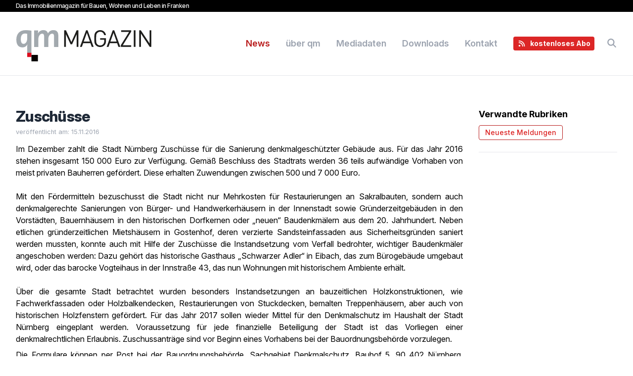

--- FILE ---
content_type: text/html; charset=utf-8
request_url: https://www.qm-magazin.de/news/Zusch%C3%BCsse
body_size: 6727
content:
<!DOCTYPE html>
<html lang="de">
<head>
  <title>Zuschüsse - qm Magazin</title>
  <meta name="description" value="Im Dezember zahlt die Stadt Nürnberg Zuschüsse für die Sanierung denkmalgeschützter Gebäude aus. Für das Jahr 2016 stehen insgesamt 150 000 Euro zur Verfügung." />
  <meta name="robots" value="" />
  <meta name="viewport" content="width=device-width, initial-scale=1" />
  <meta name="csrf-param" content="authenticity_token" />
<meta name="csrf-token" content="PESavWdJ_hnq46EVZ5XdPtuX1kqqWCvmBCXINrGUSuVutDmjVENk4aXTwt5K8-PFbPUCKjY63um7t0uzsA1eCQ" />
  

  <link rel="preconnect" href="https://rsms.me/" crossorigin />
  <link rel="stylesheet" href="https://rsms.me/inter/inter.css">
  <link rel="stylesheet" href="/assets/theme-qm-7805bddc7fcdac2e805fc614f4618447ee89a6e08e8795670a7c37edc7c7cb7e.css" media="all" data-turbolinks-track="reload" />
  <script src="/assets/theme-qm-1b46cae7d47a890fb5417196d53f9e85a5551d68e8ded200989315c3c2cd8110.js" data-turbolinks-track="reload"></script>
  <script defer src="https://unpkg.com/alpinejs@3.9.1/dist/cdn.min.js"></script>
  <script defer src="https://kit.fontawesome.com/8dd567d6a0.js" crossorigin="anonymous"></script>
  <script defer data-klaro-config="klaroConfig" type="application/javascript" src="https://cdn.kiprotect.com/klaro/v0.7/klaro.js"></script>
  <!-- Google tag (gtag.js) -->
  <script async type="text/plain" data-type="application/javascript" data-name="googleAnalytics" data-src="https://www.googletagmanager.com/gtag/js?id=G-GLMJT6JWBW"></script>
  <script type="text/plain" data-type="application/javascript" data-name="googleAnalytics">
    window.dataLayer = window.dataLayer || [];
    function gtag(){dataLayer.push(arguments);}
    gtag('consent', 'default', {
      'ad_storage': 'denied',
      'ad_user_data': 'denied',
      'ad_personalization': 'denied',
      'analytics_storage': 'denied',
      'wait_for_update': 500
    });
    gtag('js', new Date());
    gtag('config', 'G-GLMJT6JWBW', { 'anonymize_ip': true });
    console.log("gtag")
  </script>
  <script src="https://analytics.ahrefs.com/analytics.js" data-key="ulYyeBzOvw38VynQSCm9Hw" async></script>
  
  <meta name="turbolinks-visit-control" content="reload">
  <meta property="og:title" content="Zuschüsse" />
  <meta property="og:type" content="article" />
  <meta property="og:locale" content="de_DE" />
  <meta property="og:url" content="https://www.nib.de/news/Zusch%C3%BCsse" />


  <link rel="icon" type="image/png" href="/assets/favicon/favicon-32x32-7f8fc4c58064a00197affa40861e6fc993505fbb7c45926b5ce88b92f5b9a5ff.png" sizes="32x32" />
  <link rel="shortcut icon" href="/assets/favicon/favicon-196x196-80cc76149313bc3faa7bac2736286289f6bdf81359e2d0a904b1955c97804c85.png" type="image/png" />
  <link rel="apple-touch-icon" sizes="72x72" href="/assets/favicon/favicon-196x196-80cc76149313bc3faa7bac2736286289f6bdf81359e2d0a904b1955c97804c85.png" type="image/png" />
  <link rel="icon" type="image/svg+xml" href="/assets/favicon/favicon-f72f9938d71739a055c7c886a25dc08228ff283bbf540ba0a3fb3f8a9810b396.svg" sizes="32x32" />
</head>
<body class="antialiased">

<div class="bg-white">
  
<header class="relative z-40">
  <nav aria-label="Top" x-data="{ mobileNavOpen: false }">
    <div class="fixed inset-0 flex z-40 lg:hidden" role="dialog" aria-modal="true" x-cloak x-show="mobileNavOpen">
  <div class="fixed inset-0 bg-black bg-opacity-25" aria-hidden="true"
       x-cloak x-show="mobileNavOpen"
       x-transition:enter="transition-opacity ease-linear duration-300"
       x-transition:enter-start="opacity-0"
       x-transition:enter-end="opacity-100"
       x-transition:leave="transition-opacity ease-linear duration-300 delay-300"
       x-transition:leave-start="opacity-100"
       x-transition:leave-end="opacity-0"></div>

  <div class="absolute max-w-xs h-full w-full bg-white shadow-xl flex flex-col"
       x-cloak x-show="mobileNavOpen"
       x-transition:enter="transition ease-in-out duration-300 transform delay-300"
       x-transition:enter-start="-translate-x-full"
       x-transition:enter-end="translate-x-0"
       x-transition:leave="transition ease-in-out duration-300 transform"
       x-transition:leave-start="translate-x-0"
       x-transition:leave-end="-translate-x-full">
    <div class="flex flex-col">
      <div class="flex items-center px-4 py-5 border-b">
        <button type="button" class="-m-2 p-2 rounded-md inline-flex items-center justify-center text-gray-400" x-on:click="mobileNavOpen = false">
          <span class="sr-only">Close menu</span>
          <i class="fa-xmark-large fa-fw fa-regular"></i>
        </button>
        <span class="text-gray-500 uppercase ml-3 font-semibold">Navigation</span>
      </div>
    </div>

    <!-- Links -->
    <div class="overflow-y-auto flex-1">
      <div class="grid grid-cols-1 items-start gap-y-8 px-4 py-6">
        <div>
          <a class="font-medium text-gray-900 py-3" href="/">Startseite</a>
        </div>
          <div>
            <a class="font-medium text-gray-900 py-3" href="/news">News</a>
          </div>
          <div>
            <a class="font-medium text-gray-900 py-3" href="/cms/qm-stellt-sich-vor">über qm</a>
          </div>
          <div>
            <a class="font-medium text-gray-900 py-3" href="/cms/mediadaten">Mediadaten</a>
          </div>
          <div>
            <a class="font-medium text-gray-900 py-3" href="/downloads">Downloads</a>
          </div>
          <div>
            <a class="font-medium text-gray-900 py-3" href="/kontakt">Kontakt</a>
          </div>
        <div>
          <a class="flex items-center bg-red-600 text-white rounded p-3 font-bold" href="/abo">
            <i class="fa-rss fa-fw fa-solid mr-2"></i>
            kostenloses Abo
</a>        </div>
      </div>
    </div>
  </div>
</div>

    <div class="hidden sm:block bg-black">
  <div class="max-w-7xl mx-auto px-4 sm:px-6 lg:px-8">
    <small class="block text-white py-1 font-medium text-xs tracking-tighter">Das Immobilienmagazin für Bauen, Wohnen und Leben in Franken</small>
  </div>
</div>
<div class="bg-white">
  <div class="border-b border-gray-200">
    <div class="max-w-7xl mx-auto px-4 sm:px-6 lg:px-8">
      <div class="h-16 lg:h-32 flex items-center justify-between lg:justify-end">
        <!-- Logo (lg+) -->
<div class="hidden lg:flex lg:items-center">
  <a href="/">
    <span class="sr-only">qm Magazin</span>
    <img class="h-16 w-auto mt-2" src="/assets/qm-logo-2a44dd936956682bcc572150c97cd265917cf1c55c08b455e10e6a122ad75463.svg" />
  </a>
</div>


        <div class="hidden h-full lg:flex lg:flex-1 justify-end">
          <!-- Mega menus -->
          <div class="ml-12 w-full" x-data="{ openTab: null }">
            <div class="h-full w-full flex justify-end space-x-8">
                <a class="flex items-center text-lg font-semibold  text-red-700 hover:text-red-600 " href="/news">News</a>
                <a class="flex items-center text-lg font-semibold  text-gray-400 hover:text-gray-600 " href="/cms/qm-stellt-sich-vor">über qm</a>
                <a class="flex items-center text-lg font-semibold  text-gray-400 hover:text-gray-600 " href="/cms/mediadaten">Mediadaten</a>
                <a class="flex items-center text-lg font-semibold  text-gray-400 hover:text-gray-600 " href="/downloads">Downloads</a>
                <a class="flex items-center text-lg font-semibold  text-gray-400 hover:text-gray-600 " href="/kontakt">Kontakt</a>
              <div class="items-center hidden xl:flex">
                <a class="flex items-center bg-red-600 text-white rounded px-2 py-1 font-bold text-sm hover:bg-red-500" href="/abo">
                  <i class="fa-rss fa-fw fa-solid mr-2"></i>
                  kostenloses Abo
</a>              </div>
            </div>
          </div>
        </div>

        <!-- Mobile menu and search (lg-) -->
        <div class="flex items-center lg:hidden space-x-3">
          <!-- Mobile menu toggle, controls the 'mobileMenuOpen' state. -->
          <button type="button" class="-ml-2 bg-white p-2 rounded-md text-gray-400" x-on:click="mobileNavOpen = true">
            <span class="sr-only">Open menu</span>
            <i class="fa-bars fa-fw fa-regular"></i>
          </button>
        </div>
        <!-- Logo (lg-) -->
<a href="/" class="lg:hidden">
  <span class="sr-only">Workflow</span>
  <img class="h-10 w-auto mt-4" src="/assets/qm-logo-2a44dd936956682bcc572150c97cd265917cf1c55c08b455e10e6a122ad75463.svg" />
</a>

        <div class="ml-6">
          <a class="text-lg font-semibold  text-gray-400 hover:text-gray-600 " href="/suche">
            <i class="fa-search fa-fw fas"></i>
</a>        </div>

      </div>
    </div>
  </div>
</div>

  </nav>
</header>


  <main>
    
<div class="grid gap-8 grid-cols-1 lg:grid-cols-4 py-16 lg:max-w-7xl lg:mx-auto lg:px-8">
  <section class="article lg:col-span-3 px-4 sm:px-6 lg:px-0">
    <div class="mb-3">
      <h1 class="text-3xl font-extrabold tracking-tight text-gray-800">Zuschüsse</h1>
        <small class="my-0 text-gray-400">veröffentlicht am: 15.11.2016</small>
    </div>
    <div class="content">
      
              <div class="netrockers_cms_block " id="netrockers_cms_element_1889">
  
          <div class="netrockers_cms_text " id="netrockers_cms_element_1890">
      <p class="">
  <p style="text-align: justify;">Im Dezember zahlt die Stadt Nürnberg Zuschüsse für die Sanierung denkmalgeschützter Gebäude aus. Für das Jahr 2016 stehen insgesamt 150 000 Euro zur Verfügung. Gemäß Beschluss des Stadtrats werden 36 teils aufwändige Vorhaben von meist privaten Bauherren gefördert. Diese erhalten Zuwendungen zwischen 500 und 7 000 Euro.<br> <br> Mit den Fördermitteln bezuschusst die Stadt nicht nur Mehrkosten für Restaurierungen an Sakralbauten, sondern auch denkmalgerechte Sanierungen von Bürger- und Handwerkerhäusern in der Innenstadt sowie Gründerzeitgebäuden in den Vorstädten, Bauernhäusern in den historischen Dorfkernen oder „neuen“ Baudenkmälern aus dem 20. Jahrhundert. Neben etlichen gründerzeitlichen Mietshäusern in Gostenhof, deren verzierte Sandsteinfassaden aus Sicherheitsgründen saniert werden mussten, konnte auch mit Hilfe der Zuschüsse die Instandsetzung vom Verfall bedrohter, wichtiger Baudenkmäler angeschoben werden: Dazu gehört das historische Gasthaus „Schwarzer Adler“ in Eibach, das zum Bürogebäude umgebaut wird, oder das barocke Vogteihaus in der Innstraße 43, das nun Wohnungen mit historischem Ambiente erhält.<br> <br> Über die gesamte Stadt betrachtet wurden besonders Instandsetzungen an bauzeitlichen Holzkonstruktionen, wie Fachwerkfassaden oder Holzbalkendecken, Restaurierungen von Stuckdecken, bemalten Treppenhäusern, aber auch von historischen Holzfenstern gefördert. Für das Jahr 2017 sollen wieder Mittel für den Denkmalschutz im Haushalt der Stadt Nürnberg eingeplant werden. Voraussetzung für jede finanzielle Beteiligung der Stadt ist das Vorliegen einer denkmalrechtlichen Erlaubnis. Zuschussanträge sind vor Beginn eines Vorhabens bei der Bauordnungsbehörde vorzulegen.</p>
</p>

      <p class="">
  <p style="text-align: justify;">Die Formulare können per Post bei der Bauordnungsbehörde, Sachgebiet Denkmalschutz, Bauhof 5, 90 402 Nürnberg, angefordert oder unter<a href="https://www.nuernberg.de/internet/bauen/foerdermittel.html" target="_blank"> https://www.nuernberg.de/internet/bauen/foerdermittel.html</a> heruntergeladen werden.</p>
</p>

</div>


</div>



    </div>
  </section>
  <aside class="col-span-1 gap-8 px-4 sm:px-6 lg:px-0 divide-y space-y-6">
    <div>
      <h5 class="font-bold text-lg mb-2">Verwandte Rubriken</h5>
        <p class="blog-categories flex flex-wrap -m-1">
      <a class="m-1 px-3 py-1 font-medium bg-white text-sm text-red-600 hover:bg-red-500 hover:text-white hover:border-transparent rounded border border-red-700" href="/news/category/allgemein">Neueste Meldungen</a>
  </p>


    </div>
    <div>
      <turbo-frame id="ads" src="/nrat/banners?limit=5&amp;pad_class=my-3+rounded-md+overflow-hidden"></turbo-frame>
    </div>
  </aside>
</div>

<div class="max-w-7xl mx-auto px-4 sm:px-6 lg:px-8 pb-12 divide-y space-y-6">
      <div class="blog-list pt-12">
        <h3 class="relative text-2xl font-extrabold tracking-tight text-gray-800">
          <div class="tick absolute -left-5 w-2 h-full bg-red-600"></div>
          Mehr aus dem Ressort <a class="text-red-600" href="/news/category/allgemein">Neueste Meldungen</a>
        </h3>
        <div class="blog-list">
  <div class="mt-6 space-y-12 lg:space-y-0 lg:grid lg:grid-cols-4 lg:gap-x-6 lg:gap-y-8">

        <div class="group relative pb-4 lg:col-span-1">
    <div class="relative w-full h-48 bg-white rounded-md overflow-hidden group-hover:opacity-75 aspect-w-2 aspect-h-1 md:aspect-w-3 lg:aspect-w-2">
      <img src="https://www.qm-magazin.de/files/6o/zh/6ozhnbzld5y9zs21z1lqj18qmyj1/qm-placeholder.png"
           data-src="https://www.qm-magazin.de/files/7r/1n/7r1nzrtd2j0g20od12qo9zuodybf/jung_bangkok_10_baan427-095-lowres-gigapixel-standard-scale-3_00x.jpg"
            class="w-full h-full object-center object-cover lazy" />
    </div>
    <div class="my-2">
      <a href="/news/einfach-mal-druecken">
        <span class="absolute inset-0"></span>
        <div class="leading-tight">
          <span class="bg-red-700 group-hover:bg-gray-600 text-white rounded mr-1 uppercase font-semibold text-xs px-1.5 py-0.5 inline">Wohnen</span>
          <span class="flex-1 text-sm text-red-700 group-hover:text-gray-600 uppercase font-medium">Schalter und Steckdosen</span>
        </div>
</a>    </div>
    <h3 class="text-lg font-semibold text-gray-900 group-hover:text-red-700 mb-2 leading-tight"><a href="/news/einfach-mal-druecken">Einfach mal drücken … </a></h3>
  </div>


        <div class="group relative pb-4 lg:col-span-1">
    <div class="relative w-full h-48 bg-white rounded-md overflow-hidden group-hover:opacity-75 aspect-w-2 aspect-h-1 md:aspect-w-3 lg:aspect-w-2">
      <img src="https://www.qm-magazin.de/files/6o/zh/6ozhnbzld5y9zs21z1lqj18qmyj1/qm-placeholder.png"
           
            class="w-full h-full object-center object-cover " />
    </div>
    <div class="my-2">
      <a href="/news/richterfrenzel-firmenvorstellung">
        <span class="absolute inset-0"></span>
        <div class="leading-tight">
          
          
        </div>
</a>    </div>
    <h3 class="text-lg font-semibold text-gray-900 group-hover:text-red-700 mb-2 leading-tight"><a href="/news/richterfrenzel-firmenvorstellung">Richter+Frenzel Firmenvorstellung</a></h3>
  </div>


        <div class="group relative pb-4 lg:col-span-1">
    <div class="relative w-full h-48 bg-white rounded-md overflow-hidden group-hover:opacity-75 aspect-w-2 aspect-h-1 md:aspect-w-3 lg:aspect-w-2">
      <img src="https://www.qm-magazin.de/files/6o/zh/6ozhnbzld5y9zs21z1lqj18qmyj1/qm-placeholder.png"
           data-src="https://www.qm-magazin.de/files/a5/2f/a52fnjvyuu41nyrh0vuwlzwt04xa/1-preis_ksp-engel_-ksp-engel.jpg"
            class="w-full h-full object-center object-cover lazy" />
    </div>
    <div class="my-2">
      <a href="/news/ksp-engel-gewinnt-realisierungswettbewerb-zum-neubau-bahnhofsplatz">
        <span class="absolute inset-0"></span>
        <div class="leading-tight">
          <span class="bg-red-700 group-hover:bg-gray-600 text-white rounded mr-1 uppercase font-semibold text-xs px-1.5 py-0.5 inline">Nürnberg</span>
          <span class="flex-1 text-sm text-red-700 group-hover:text-gray-600 uppercase font-medium">Bebauung Bahnhofsplatz 2</span>
        </div>
</a>    </div>
    <h3 class="text-lg font-semibold text-gray-900 group-hover:text-red-700 mb-2 leading-tight"><a href="/news/ksp-engel-gewinnt-realisierungswettbewerb-zum-neubau-bahnhofsplatz">KSP Engel gewinnt Realisierungswettbewerb zum Neubau Bahnhofsplatz</a></h3>
  </div>


        <div class="group relative pb-4 lg:col-span-1">
    <div class="relative w-full h-48 bg-white rounded-md overflow-hidden group-hover:opacity-75 aspect-w-2 aspect-h-1 md:aspect-w-3 lg:aspect-w-2">
      <img src="https://www.qm-magazin.de/files/6o/zh/6ozhnbzld5y9zs21z1lqj18qmyj1/qm-placeholder.png"
           
            class="w-full h-full object-center object-cover " />
    </div>
    <div class="my-2">
      <a href="/news/nahezu-schwebend">
        <span class="absolute inset-0"></span>
        <div class="leading-tight">
          
          
        </div>
</a>    </div>
    <h3 class="text-lg font-semibold text-gray-900 group-hover:text-red-700 mb-2 leading-tight"><a href="/news/nahezu-schwebend">Nahezu schwebend</a></h3>
  </div>

    
  </div>
</div>

      </div>
</div>

    
  </main>

  <footer aria-labelledby="footer-heading" class="bg-gray-100 border-t-2 border-red-600">
  <h2 id="footer-heading" class="sr-only">Footer</h2>
  <div class="max-w-7xl mx-auto px-4 sm:px-6 lg:px-8">
    <div class="pt-16">
      <div class="md:flex md:justify-center">
        <img class="h-8 w-auto" src="/assets/qm-logo-small-2c9158ee75dcfb9e2b9088844ae3ca69b2efade8c417a47056b20ad29aefda10.svg" />
      </div>
      <div class="mt-12 mx-auto xl:grid xl:grid-cols-2 xl:gap-8">
        <div class="grid grid-cols-2 gap-8 xl:col-span-2">
          <div>
            <h3 class="text-sm font-medium text-gray-900 border-b pb-3">Unsere Themen</h3>
            <ul role="list" class="mt-3 space-y-6 md:grid md:grid-cols-2 md:space-y-0 md:gap-x-8 md:gap-y-3">
              <li class="text-sm">
                <a href="/news/category/allgemein" class="text-gray-500 hover:text-gray-600"> Neueste Meldungen </a>
              </li>
              <li class="text-sm">
                <a href="/news/category/garten-outdoor" class="text-gray-500 hover:text-gray-600"> Garten &amp; Outdoor </a>
              </li>
              <li class="text-sm">
                <a href="/news/category/immobilienmarkt" class="text-gray-500 hover:text-gray-600"> Immobilienmarkt Regional </a>
              </li>
              <li class="text-sm">
                <a href="/news/category/wohnbauprojekte" class="text-gray-500 hover:text-gray-600"> Wohnbauprojekte aus der Region </a>
              </li>
              <li class="text-sm">
                <a href="/news/category/regionales" class="text-gray-500 hover:text-gray-600"> Regionale Nachrichten </a>
              </li>
              <li class="text-sm">
                <a href="/news/category/buero-gewerbemarkt" class="text-gray-500 hover:text-gray-600"> Büro &amp; Gewerbemarkt Regional </a>
              </li>
              <li class="text-sm">
                <a href="/news/category/bauen-renovieren" class="text-gray-500 hover:text-gray-600"> Bauen &amp; Renovieren </a>
              </li>
              <li class="text-sm">
                <a href="/news/category/recht-gesetz" class="text-gray-500 hover:text-gray-600"> Recht &amp; Gesetz </a>
              </li>
              <li class="text-sm">
                <a href="/news/category/wohnen-einrichten" class="text-gray-500 hover:text-gray-600"> Wohnen &amp; Einrichten </a>
              </li>
              <li class="text-sm">
                <a href="/news/category/geld-und-steuern" class="text-gray-500 hover:text-gray-600"> Geld &amp; Steuern </a>
              </li>
              <li class="text-sm">
                <a href="/news/category/immobilienmarkt-national" class="text-gray-500 hover:text-gray-600"> Immobilienmarkt National </a>
              </li>
              <li class="text-sm">
                <a href="/news/category/kapitalanlage" class="text-gray-500 hover:text-gray-600"> Kapitalanlage </a>
              </li>
              <li class="text-sm">
                <a href="/news/category/nib" class="text-gray-500 hover:text-gray-600"> NIB - Nürnberger Immobilien Börse </a>
              </li>
              <li class="text-sm">
                <a href="/news/category/vor-ort" class="text-gray-500 hover:text-gray-600"> vor Ort </a>
              </li>
              <li class="text-sm">
                <a href="/news/category/anruf-bei" class="text-gray-500 hover:text-gray-600"> Anruf bei... </a>
              </li>
              <li class="text-sm">
                <a href="/news/category/immobilien" class="text-gray-500 hover:text-gray-600"> Immobilien </a>
              </li>
              <li class="text-sm">
                <a href="/news/category/expertentipps" class="text-gray-500 hover:text-gray-600"> Expertentipps </a>
              </li>
              <li class="text-sm">
                <a href="/news/category/veranstaltungen" class="text-gray-500 hover:text-gray-600"> Veranstaltungen </a>
              </li>
              <li class="text-sm">
                <a href="/news/category/titelthema" class="text-gray-500 hover:text-gray-600"> Titelthema </a>
              </li>
              <li class="text-sm">
                <a href="/news/category/gewerbemarkt" class="text-gray-500 hover:text-gray-600"> Gewerbemarkt </a>
              </li>
            </ul>
          </div>
          <div class="space-y-6 md:space-y-0 md:grid md:grid-cols-2 md:gap-8">
            <div>
              <h3 class="text-sm font-medium text-gray-900 pb-3 border-b">qm medien</h3>
              <ul role="list" class="mt-3 space-y-6 md:space-y-3">
                <li class="text-sm">
                  <a href="/cms/qm-stellt-sich-vor" class="text-gray-500 hover:text-gray-600"> Über qm </a>
                </li>
                <li class="text-sm">
                  <a href="/cms/mediadaten" class="text-gray-500 hover:text-gray-600"> Mediadaten </a>
                </li>
                <li class="text-sm">
                  <a href="/kontakt" class="text-gray-500 hover:text-gray-600"> Kontakt </a>
                </li>
                <li class="text-sm">
                  <a href="javascript:" onclick="return klaro.show();" class="text-gray-500 hover:text-gray-600"> Cookie-Einstellungen ändern </a>
                </li>
              </ul>
            </div>
            <div>
              <h3 class="text-sm font-medium text-gray-900 pb-3 border-b">Rechtliches</h3>
              <ul role="list" class="mt-3 space-y-6 md:space-y-3">
                <li class="text-sm">
                  <a href="/cms/impressum" class="text-gray-500 hover:text-gray-600"> Impressum </a>
                </li>
                <li class="text-sm">
                  <a href="/cms/datenschutz" class="text-gray-500 hover:text-gray-600"> Datenschutz </a>
                </li>
                <li class="text-sm">
                  <a href="/cms/agb" class="text-gray-500 hover:text-gray-600"> Allgemeine Geschäftsbedingungen </a>
                </li>
              </ul>
            </div>
          </div>
        </div>
      </div>
    </div>
  </div>

  <div class="bg-black mt-16">
    <div class="py-6 px-4 sm:px-6 lg:px-8 max-w-7xl mx-auto flex flex-col md:flex-row items-center justify-between">
      <div class="text-center md:text-left order-last md:order-first">
        <p class="text-xs md:text-sm text-gray-300">&copy; 2026 - qm medien GmbH</p>
      </div>
      <hr class="md:hidden my-5 w-full border-white opacity-25" />
      <div class="order-first md:order-last flex flex-1 items-center justify-center md:justify-end space-x-5 text-gray-300 text-xl">
        <a href="https://www.instagram.com/qm_magazin" target="_blank" class="md:opacity-75 hover:opacity-100 hover:text-red-500" title="Folge qm bei instagram">
          <i class="fa-instagram fa-fw fab fa-w-14 md:mr-1 md:-ml-2"></i>
        </a>
        <a href="https://www.facebook.com/qmmagazin" target="_blank" class="md:opacity-75 hover:opacity-100 hover:text-red-500" title="Folge qm bei facebook">
          <i class="fa-facebook fa-fw fab fa-w-14 md:mr-1 md:ml-0"></i>
        </a>
        <!--
        <a href="https://www.twitter.com/" target="_blank" class="md:opacity-75 hover:opacity-100 hover:text-red-500" title="Folge qm bei twitter">
          <i class="fa-twitter fa-fw fab fa-w-14 md:mr-1 md:ml-0"></i>
        </a>
        -->
      </div>
    </div>
  </div>
</footer>

</div>
</body>
</html>



--- FILE ---
content_type: image/svg+xml
request_url: https://www.qm-magazin.de/assets/qm-logo-2a44dd936956682bcc572150c97cd265917cf1c55c08b455e10e6a122ad75463.svg
body_size: 985
content:
<?xml version="1.0" encoding="UTF-8"?><svg id="Ebene_1" xmlns="http://www.w3.org/2000/svg" width="569.1" height="133.02" viewBox="0 0 569.1 133.02"><defs><style>.cls-1{fill:#a2a9ae;}.cls-2{fill:#dc0d1d;}.cls-3{fill:#060200;}.cls-4{fill:#1d1d1b;}</style></defs><g><path class="cls-4" d="M569.1,72.29V2.54h-7.45V58.28L524.63,2.54h-7.05V72.29h7.45V16.35l37.03,55.93h7.05ZM502.2,2.54h-7.44V72.29h7.44V2.54Zm-18.32,69.74v-6.66h-35.17l35.17-56.81V2.54h-41.92v6.66h33.5l-34.87,56.03v7.05h43.3Zm-60.93-22.24h-26.06l13.13-36.83,12.93,36.83Zm15.67,22.24L413.06,2.54h-6.27l-25.67,69.74h7.93l5.58-15.77h30.46l5.58,15.77h7.93Zm-60.14-25.47v-11.07h-24.59v6.56h17.14v5.29c0,5.39-1.08,9.21-3.92,12.64-3.23,3.92-8.13,5.98-13.22,5.98-4.6,0-9.01-1.76-12.05-4.9-4.41-4.51-4.9-9.31-4.9-23.9s.49-19.3,4.9-23.8c3.04-3.14,7.44-5,12.05-5,8.72,0,14.99,5.39,16.95,14.2h7.44c-2.06-12.24-11.07-20.86-24.39-20.86-6.96,0-13.13,2.55-17.83,7.25-6.56,6.56-6.56,13.42-6.56,28.21s0,21.65,6.56,28.21c4.7,4.7,10.97,7.25,17.83,7.25s13.71-2.74,18.61-8.03c4.31-4.6,5.97-9.99,5.97-18.02m-67.49,3.23h-26.06l13.13-36.83,12.93,36.83Zm15.67,22.24L301.1,2.54l-6.28-.02-25.71,69.76h7.99l5.58-15.77h30.46l5.58,15.77h7.93Zm-63.96,0V2.54h-7.45l-22.14,49.47L210.39,2.54h-7.45V72.29h7.45V19.29l19.39,42.02h6.37l19.1-42.02v52.99h7.45Z"/><path class="cls-1" d="M65.52,106.53V4.16c-7.55-1.26-15.66-2.1-25.45-2.1C15.6,2.07,2.17,18.29,2.17,41.78c0,21.4,9.09,32.59,25.73,32.59,9.23,0,16.92-4.9,20.56-12.87l.28,.14c-.84,4.48-.98,9.65-.98,13.43v31.47h17.76ZM47.76,36.47c0,12.17-5.73,23.08-15.1,23.08-7.97,0-11.75-6.71-11.75-19.72,0-17.2,7.27-23.63,17.48-23.63,3.5,0,6.43,.42,9.37,.98v19.3Zm130.62,36.36V25c0-15.8-7.41-23.21-20.84-23.21-11.75,0-19.44,7.13-22.66,13.98-1.68-6.71-6.85-13.98-19.16-13.98-10.35,0-18.74,5.45-22.93,13.98h-.28c.7-4.05,.98-9.23,.98-12.45h-16.92V72.83h17.9V39.55c0-13.01,7.69-22.8,15.94-22.8,6.85,0,8.25,5.17,8.25,12.03v44.05h17.62V39.55c0-13.57,8.11-22.8,15.94-22.8,6.57,0,8.25,4.61,8.25,12.03v44.05h17.9Z"/></g><rect class="cls-2" x="47.76" y="97.03" width="17.76" height="17.78"/><rect class="cls-3" x="65.53" y="105.9" width="27.12" height="27.12"/></svg>

--- FILE ---
content_type: image/svg+xml
request_url: https://www.qm-magazin.de/assets/qm-logo-small-2c9158ee75dcfb9e2b9088844ae3ca69b2efade8c417a47056b20ad29aefda10.svg
body_size: 519
content:
<?xml version="1.0" encoding="UTF-8"?><svg id="Ebene_1" xmlns="http://www.w3.org/2000/svg" width="178.38" height="133.02" viewBox="0 0 178.38 133.02"><defs><style>.cls-1{fill:#a2a9ae;}.cls-2{fill:#dc0d1d;}.cls-3{fill:#060200;}</style></defs><path class="cls-1" d="M65.52,106.53V4.16c-7.55-1.26-15.66-2.1-25.45-2.1C15.6,2.07,2.17,18.29,2.17,41.78c0,21.4,9.09,32.59,25.73,32.59,9.23,0,16.92-4.9,20.56-12.87l.28,.14c-.84,4.48-.98,9.65-.98,13.43v31.47h17.76ZM47.76,36.47c0,12.17-5.73,23.08-15.1,23.08-7.97,0-11.75-6.71-11.75-19.72,0-17.2,7.27-23.63,17.48-23.63,3.5,0,6.43,.42,9.37,.98v19.3Zm130.62,36.36V25c0-15.8-7.41-23.21-20.84-23.21-11.75,0-19.44,7.13-22.66,13.98-1.68-6.71-6.85-13.98-19.16-13.98-10.35,0-18.74,5.45-22.93,13.98h-.28c.7-4.05,.98-9.23,.98-12.45h-16.92V72.83h17.9V39.55c0-13.01,7.69-22.8,15.94-22.8,6.85,0,8.25,5.17,8.25,12.03v44.05h17.62V39.55c0-13.57,8.11-22.8,15.94-22.8,6.57,0,8.25,4.61,8.25,12.03v44.05h17.9Z"/><rect class="cls-2" x="47.76" y="97.03" width="17.76" height="17.78"/><rect class="cls-3" x="65.53" y="105.9" width="27.12" height="27.12"/></svg>

--- FILE ---
content_type: text/javascript
request_url: https://www.qm-magazin.de/assets/theme-qm-1b46cae7d47a890fb5417196d53f9e85a5551d68e8ded200989315c3c2cd8110.js
body_size: 57084
content:
(() => {
  var __defProp = Object.defineProperty;
  var __getOwnPropDesc = Object.getOwnPropertyDescriptor;
  var __getOwnPropNames = Object.getOwnPropertyNames;
  var __hasOwnProp = Object.prototype.hasOwnProperty;
  var __defNormalProp = (obj, key, value) => key in obj ? __defProp(obj, key, { enumerable: true, configurable: true, writable: true, value }) : obj[key] = value;
  var __esm = (fn, res) => function __init() {
    return fn && (res = (0, fn[__getOwnPropNames(fn)[0]])(fn = 0)), res;
  };
  var __export = (target, all) => {
    for (var name in all)
      __defProp(target, name, { get: all[name], enumerable: true });
  };
  var __copyProps = (to, from, except, desc) => {
    if (from && typeof from === "object" || typeof from === "function") {
      for (let key of __getOwnPropNames(from))
        if (!__hasOwnProp.call(to, key) && key !== except)
          __defProp(to, key, { get: () => from[key], enumerable: !(desc = __getOwnPropDesc(from, key)) || desc.enumerable });
    }
    return to;
  };
  var __toCommonJS = (mod) => __copyProps(__defProp({}, "__esModule", { value: true }), mod);
  var __publicField = (obj, key, value) => {
    __defNormalProp(obj, typeof key !== "symbol" ? key + "" : key, value);
    return value;
  };

  // ../../../node_modules/@hotwired/turbo-rails/node_modules/@rails/actioncable/src/adapters.js
  var adapters_default;
  var init_adapters = __esm({
    "../../../node_modules/@hotwired/turbo-rails/node_modules/@rails/actioncable/src/adapters.js"() {
      adapters_default = {
        logger: self.console,
        WebSocket: self.WebSocket
      };
    }
  });

  // ../../../node_modules/@hotwired/turbo-rails/node_modules/@rails/actioncable/src/logger.js
  var logger_default;
  var init_logger = __esm({
    "../../../node_modules/@hotwired/turbo-rails/node_modules/@rails/actioncable/src/logger.js"() {
      init_adapters();
      logger_default = {
        log(...messages) {
          if (this.enabled) {
            messages.push(Date.now());
            adapters_default.logger.log("[ActionCable]", ...messages);
          }
        }
      };
    }
  });

  // ../../../node_modules/@hotwired/turbo-rails/node_modules/@rails/actioncable/src/connection_monitor.js
  var now, secondsSince, ConnectionMonitor, connection_monitor_default;
  var init_connection_monitor = __esm({
    "../../../node_modules/@hotwired/turbo-rails/node_modules/@rails/actioncable/src/connection_monitor.js"() {
      init_logger();
      now = () => new Date().getTime();
      secondsSince = (time) => (now() - time) / 1e3;
      ConnectionMonitor = class {
        constructor(connection) {
          this.visibilityDidChange = this.visibilityDidChange.bind(this);
          this.connection = connection;
          this.reconnectAttempts = 0;
        }
        start() {
          if (!this.isRunning()) {
            this.startedAt = now();
            delete this.stoppedAt;
            this.startPolling();
            addEventListener("visibilitychange", this.visibilityDidChange);
            logger_default.log(`ConnectionMonitor started. stale threshold = ${this.constructor.staleThreshold} s`);
          }
        }
        stop() {
          if (this.isRunning()) {
            this.stoppedAt = now();
            this.stopPolling();
            removeEventListener("visibilitychange", this.visibilityDidChange);
            logger_default.log("ConnectionMonitor stopped");
          }
        }
        isRunning() {
          return this.startedAt && !this.stoppedAt;
        }
        recordPing() {
          this.pingedAt = now();
        }
        recordConnect() {
          this.reconnectAttempts = 0;
          this.recordPing();
          delete this.disconnectedAt;
          logger_default.log("ConnectionMonitor recorded connect");
        }
        recordDisconnect() {
          this.disconnectedAt = now();
          logger_default.log("ConnectionMonitor recorded disconnect");
        }
        startPolling() {
          this.stopPolling();
          this.poll();
        }
        stopPolling() {
          clearTimeout(this.pollTimeout);
        }
        poll() {
          this.pollTimeout = setTimeout(() => {
            this.reconnectIfStale();
            this.poll();
          }, this.getPollInterval());
        }
        getPollInterval() {
          const { staleThreshold, reconnectionBackoffRate } = this.constructor;
          const backoff = Math.pow(1 + reconnectionBackoffRate, Math.min(this.reconnectAttempts, 10));
          const jitterMax = this.reconnectAttempts === 0 ? 1 : reconnectionBackoffRate;
          const jitter = jitterMax * Math.random();
          return staleThreshold * 1e3 * backoff * (1 + jitter);
        }
        reconnectIfStale() {
          if (this.connectionIsStale()) {
            logger_default.log(`ConnectionMonitor detected stale connection. reconnectAttempts = ${this.reconnectAttempts}, time stale = ${secondsSince(this.refreshedAt)} s, stale threshold = ${this.constructor.staleThreshold} s`);
            this.reconnectAttempts++;
            if (this.disconnectedRecently()) {
              logger_default.log(`ConnectionMonitor skipping reopening recent disconnect. time disconnected = ${secondsSince(this.disconnectedAt)} s`);
            } else {
              logger_default.log("ConnectionMonitor reopening");
              this.connection.reopen();
            }
          }
        }
        get refreshedAt() {
          return this.pingedAt ? this.pingedAt : this.startedAt;
        }
        connectionIsStale() {
          return secondsSince(this.refreshedAt) > this.constructor.staleThreshold;
        }
        disconnectedRecently() {
          return this.disconnectedAt && secondsSince(this.disconnectedAt) < this.constructor.staleThreshold;
        }
        visibilityDidChange() {
          if (document.visibilityState === "visible") {
            setTimeout(() => {
              if (this.connectionIsStale() || !this.connection.isOpen()) {
                logger_default.log(`ConnectionMonitor reopening stale connection on visibilitychange. visibilityState = ${document.visibilityState}`);
                this.connection.reopen();
              }
            }, 200);
          }
        }
      };
      ConnectionMonitor.staleThreshold = 6;
      ConnectionMonitor.reconnectionBackoffRate = 0.15;
      connection_monitor_default = ConnectionMonitor;
    }
  });

  // ../../../node_modules/@hotwired/turbo-rails/node_modules/@rails/actioncable/src/internal.js
  var internal_default;
  var init_internal = __esm({
    "../../../node_modules/@hotwired/turbo-rails/node_modules/@rails/actioncable/src/internal.js"() {
      internal_default = {
        "message_types": {
          "welcome": "welcome",
          "disconnect": "disconnect",
          "ping": "ping",
          "confirmation": "confirm_subscription",
          "rejection": "reject_subscription"
        },
        "disconnect_reasons": {
          "unauthorized": "unauthorized",
          "invalid_request": "invalid_request",
          "server_restart": "server_restart"
        },
        "default_mount_path": "/cable",
        "protocols": [
          "actioncable-v1-json",
          "actioncable-unsupported"
        ]
      };
    }
  });

  // ../../../node_modules/@hotwired/turbo-rails/node_modules/@rails/actioncable/src/connection.js
  var message_types, protocols, supportedProtocols, indexOf, Connection, connection_default;
  var init_connection = __esm({
    "../../../node_modules/@hotwired/turbo-rails/node_modules/@rails/actioncable/src/connection.js"() {
      init_adapters();
      init_connection_monitor();
      init_internal();
      init_logger();
      ({ message_types, protocols } = internal_default);
      supportedProtocols = protocols.slice(0, protocols.length - 1);
      indexOf = [].indexOf;
      Connection = class {
        constructor(consumer2) {
          this.open = this.open.bind(this);
          this.consumer = consumer2;
          this.subscriptions = this.consumer.subscriptions;
          this.monitor = new connection_monitor_default(this);
          this.disconnected = true;
        }
        send(data) {
          if (this.isOpen()) {
            this.webSocket.send(JSON.stringify(data));
            return true;
          } else {
            return false;
          }
        }
        open() {
          if (this.isActive()) {
            logger_default.log(`Attempted to open WebSocket, but existing socket is ${this.getState()}`);
            return false;
          } else {
            logger_default.log(`Opening WebSocket, current state is ${this.getState()}, subprotocols: ${protocols}`);
            if (this.webSocket) {
              this.uninstallEventHandlers();
            }
            this.webSocket = new adapters_default.WebSocket(this.consumer.url, protocols);
            this.installEventHandlers();
            this.monitor.start();
            return true;
          }
        }
        close({ allowReconnect } = { allowReconnect: true }) {
          if (!allowReconnect) {
            this.monitor.stop();
          }
          if (this.isActive()) {
            return this.webSocket.close();
          }
        }
        reopen() {
          logger_default.log(`Reopening WebSocket, current state is ${this.getState()}`);
          if (this.isActive()) {
            try {
              return this.close();
            } catch (error2) {
              logger_default.log("Failed to reopen WebSocket", error2);
            } finally {
              logger_default.log(`Reopening WebSocket in ${this.constructor.reopenDelay}ms`);
              setTimeout(this.open, this.constructor.reopenDelay);
            }
          } else {
            return this.open();
          }
        }
        getProtocol() {
          if (this.webSocket) {
            return this.webSocket.protocol;
          }
        }
        isOpen() {
          return this.isState("open");
        }
        isActive() {
          return this.isState("open", "connecting");
        }
        isProtocolSupported() {
          return indexOf.call(supportedProtocols, this.getProtocol()) >= 0;
        }
        isState(...states) {
          return indexOf.call(states, this.getState()) >= 0;
        }
        getState() {
          if (this.webSocket) {
            for (let state in adapters_default.WebSocket) {
              if (adapters_default.WebSocket[state] === this.webSocket.readyState) {
                return state.toLowerCase();
              }
            }
          }
          return null;
        }
        installEventHandlers() {
          for (let eventName in this.events) {
            const handler = this.events[eventName].bind(this);
            this.webSocket[`on${eventName}`] = handler;
          }
        }
        uninstallEventHandlers() {
          for (let eventName in this.events) {
            this.webSocket[`on${eventName}`] = function() {
            };
          }
        }
      };
      Connection.reopenDelay = 500;
      Connection.prototype.events = {
        message(event) {
          if (!this.isProtocolSupported()) {
            return;
          }
          const { identifier, message, reason, reconnect, type } = JSON.parse(event.data);
          switch (type) {
            case message_types.welcome:
              this.monitor.recordConnect();
              return this.subscriptions.reload();
            case message_types.disconnect:
              logger_default.log(`Disconnecting. Reason: ${reason}`);
              return this.close({ allowReconnect: reconnect });
            case message_types.ping:
              return this.monitor.recordPing();
            case message_types.confirmation:
              this.subscriptions.confirmSubscription(identifier);
              return this.subscriptions.notify(identifier, "connected");
            case message_types.rejection:
              return this.subscriptions.reject(identifier);
            default:
              return this.subscriptions.notify(identifier, "received", message);
          }
        },
        open() {
          logger_default.log(`WebSocket onopen event, using '${this.getProtocol()}' subprotocol`);
          this.disconnected = false;
          if (!this.isProtocolSupported()) {
            logger_default.log("Protocol is unsupported. Stopping monitor and disconnecting.");
            return this.close({ allowReconnect: false });
          }
        },
        close(event) {
          logger_default.log("WebSocket onclose event");
          if (this.disconnected) {
            return;
          }
          this.disconnected = true;
          this.monitor.recordDisconnect();
          return this.subscriptions.notifyAll("disconnected", { willAttemptReconnect: this.monitor.isRunning() });
        },
        error() {
          logger_default.log("WebSocket onerror event");
        }
      };
      connection_default = Connection;
    }
  });

  // ../../../node_modules/@hotwired/turbo-rails/node_modules/@rails/actioncable/src/subscription.js
  var extend, Subscription;
  var init_subscription = __esm({
    "../../../node_modules/@hotwired/turbo-rails/node_modules/@rails/actioncable/src/subscription.js"() {
      extend = function(object, properties) {
        if (properties != null) {
          for (let key in properties) {
            const value = properties[key];
            object[key] = value;
          }
        }
        return object;
      };
      Subscription = class {
        constructor(consumer2, params = {}, mixin) {
          this.consumer = consumer2;
          this.identifier = JSON.stringify(params);
          extend(this, mixin);
        }
        perform(action, data = {}) {
          data.action = action;
          return this.send(data);
        }
        send(data) {
          return this.consumer.send({ command: "message", identifier: this.identifier, data: JSON.stringify(data) });
        }
        unsubscribe() {
          return this.consumer.subscriptions.remove(this);
        }
      };
    }
  });

  // ../../../node_modules/@hotwired/turbo-rails/node_modules/@rails/actioncable/src/subscription_guarantor.js
  var SubscriptionGuarantor, subscription_guarantor_default;
  var init_subscription_guarantor = __esm({
    "../../../node_modules/@hotwired/turbo-rails/node_modules/@rails/actioncable/src/subscription_guarantor.js"() {
      init_logger();
      SubscriptionGuarantor = class {
        constructor(subscriptions) {
          this.subscriptions = subscriptions;
          this.pendingSubscriptions = [];
        }
        guarantee(subscription) {
          if (this.pendingSubscriptions.indexOf(subscription) == -1) {
            logger_default.log(`SubscriptionGuarantor guaranteeing ${subscription.identifier}`);
            this.pendingSubscriptions.push(subscription);
          } else {
            logger_default.log(`SubscriptionGuarantor already guaranteeing ${subscription.identifier}`);
          }
          this.startGuaranteeing();
        }
        forget(subscription) {
          logger_default.log(`SubscriptionGuarantor forgetting ${subscription.identifier}`);
          this.pendingSubscriptions = this.pendingSubscriptions.filter((s) => s !== subscription);
        }
        startGuaranteeing() {
          this.stopGuaranteeing();
          this.retrySubscribing();
        }
        stopGuaranteeing() {
          clearTimeout(this.retryTimeout);
        }
        retrySubscribing() {
          this.retryTimeout = setTimeout(() => {
            if (this.subscriptions && typeof this.subscriptions.subscribe === "function") {
              this.pendingSubscriptions.map((subscription) => {
                logger_default.log(`SubscriptionGuarantor resubscribing ${subscription.identifier}`);
                this.subscriptions.subscribe(subscription);
              });
            }
          }, 500);
        }
      };
      subscription_guarantor_default = SubscriptionGuarantor;
    }
  });

  // ../../../node_modules/@hotwired/turbo-rails/node_modules/@rails/actioncable/src/subscriptions.js
  var Subscriptions;
  var init_subscriptions = __esm({
    "../../../node_modules/@hotwired/turbo-rails/node_modules/@rails/actioncable/src/subscriptions.js"() {
      init_subscription();
      init_subscription_guarantor();
      init_logger();
      Subscriptions = class {
        constructor(consumer2) {
          this.consumer = consumer2;
          this.guarantor = new subscription_guarantor_default(this);
          this.subscriptions = [];
        }
        create(channelName, mixin) {
          const channel = channelName;
          const params = typeof channel === "object" ? channel : { channel };
          const subscription = new Subscription(this.consumer, params, mixin);
          return this.add(subscription);
        }
        add(subscription) {
          this.subscriptions.push(subscription);
          this.consumer.ensureActiveConnection();
          this.notify(subscription, "initialized");
          this.subscribe(subscription);
          return subscription;
        }
        remove(subscription) {
          this.forget(subscription);
          if (!this.findAll(subscription.identifier).length) {
            this.sendCommand(subscription, "unsubscribe");
          }
          return subscription;
        }
        reject(identifier) {
          return this.findAll(identifier).map((subscription) => {
            this.forget(subscription);
            this.notify(subscription, "rejected");
            return subscription;
          });
        }
        forget(subscription) {
          this.guarantor.forget(subscription);
          this.subscriptions = this.subscriptions.filter((s) => s !== subscription);
          return subscription;
        }
        findAll(identifier) {
          return this.subscriptions.filter((s) => s.identifier === identifier);
        }
        reload() {
          return this.subscriptions.map((subscription) => this.subscribe(subscription));
        }
        notifyAll(callbackName, ...args) {
          return this.subscriptions.map((subscription) => this.notify(subscription, callbackName, ...args));
        }
        notify(subscription, callbackName, ...args) {
          let subscriptions;
          if (typeof subscription === "string") {
            subscriptions = this.findAll(subscription);
          } else {
            subscriptions = [subscription];
          }
          return subscriptions.map((subscription2) => typeof subscription2[callbackName] === "function" ? subscription2[callbackName](...args) : void 0);
        }
        subscribe(subscription) {
          if (this.sendCommand(subscription, "subscribe")) {
            this.guarantor.guarantee(subscription);
          }
        }
        confirmSubscription(identifier) {
          logger_default.log(`Subscription confirmed ${identifier}`);
          this.findAll(identifier).map((subscription) => this.guarantor.forget(subscription));
        }
        sendCommand(subscription, command) {
          const { identifier } = subscription;
          return this.consumer.send({ command, identifier });
        }
      };
    }
  });

  // ../../../node_modules/@hotwired/turbo-rails/node_modules/@rails/actioncable/src/consumer.js
  function createWebSocketURL(url) {
    if (typeof url === "function") {
      url = url();
    }
    if (url && !/^wss?:/i.test(url)) {
      const a = document.createElement("a");
      a.href = url;
      a.href = a.href;
      a.protocol = a.protocol.replace("http", "ws");
      return a.href;
    } else {
      return url;
    }
  }
  var Consumer;
  var init_consumer = __esm({
    "../../../node_modules/@hotwired/turbo-rails/node_modules/@rails/actioncable/src/consumer.js"() {
      init_connection();
      init_subscriptions();
      Consumer = class {
        constructor(url) {
          this._url = url;
          this.subscriptions = new Subscriptions(this);
          this.connection = new connection_default(this);
        }
        get url() {
          return createWebSocketURL(this._url);
        }
        send(data) {
          return this.connection.send(data);
        }
        connect() {
          return this.connection.open();
        }
        disconnect() {
          return this.connection.close({ allowReconnect: false });
        }
        ensureActiveConnection() {
          if (!this.connection.isActive()) {
            return this.connection.open();
          }
        }
      };
    }
  });

  // ../../../node_modules/@hotwired/turbo-rails/node_modules/@rails/actioncable/src/index.js
  var src_exports = {};
  __export(src_exports, {
    Connection: () => connection_default,
    ConnectionMonitor: () => connection_monitor_default,
    Consumer: () => Consumer,
    INTERNAL: () => internal_default,
    Subscription: () => Subscription,
    SubscriptionGuarantor: () => subscription_guarantor_default,
    Subscriptions: () => Subscriptions,
    adapters: () => adapters_default,
    createConsumer: () => createConsumer,
    createWebSocketURL: () => createWebSocketURL,
    getConfig: () => getConfig,
    logger: () => logger_default
  });
  function createConsumer(url = getConfig("url") || internal_default.default_mount_path) {
    return new Consumer(url);
  }
  function getConfig(name) {
    const element = document.head.querySelector(`meta[name='action-cable-${name}']`);
    if (element) {
      return element.getAttribute("content");
    }
  }
  var init_src = __esm({
    "../../../node_modules/@hotwired/turbo-rails/node_modules/@rails/actioncable/src/index.js"() {
      init_connection();
      init_connection_monitor();
      init_consumer();
      init_internal();
      init_subscription();
      init_subscriptions();
      init_subscription_guarantor();
      init_adapters();
      init_logger();
    }
  });

  // ../../../../../node_modules/@stimulus/core/dist/event_listener.js
  function extendEvent(event) {
    if ("immediatePropagationStopped" in event) {
      return event;
    } else {
      var stopImmediatePropagation_1 = event.stopImmediatePropagation;
      return Object.assign(event, {
        immediatePropagationStopped: false,
        stopImmediatePropagation: function() {
          this.immediatePropagationStopped = true;
          stopImmediatePropagation_1.call(this);
        }
      });
    }
  }
  var EventListener;
  var init_event_listener = __esm({
    "../../../../../node_modules/@stimulus/core/dist/event_listener.js"() {
      EventListener = function() {
        function EventListener2(eventTarget, eventName, eventOptions) {
          this.eventTarget = eventTarget;
          this.eventName = eventName;
          this.eventOptions = eventOptions;
          this.unorderedBindings = /* @__PURE__ */ new Set();
        }
        EventListener2.prototype.connect = function() {
          this.eventTarget.addEventListener(this.eventName, this, this.eventOptions);
        };
        EventListener2.prototype.disconnect = function() {
          this.eventTarget.removeEventListener(this.eventName, this, this.eventOptions);
        };
        EventListener2.prototype.bindingConnected = function(binding) {
          this.unorderedBindings.add(binding);
        };
        EventListener2.prototype.bindingDisconnected = function(binding) {
          this.unorderedBindings.delete(binding);
        };
        EventListener2.prototype.handleEvent = function(event) {
          var extendedEvent = extendEvent(event);
          for (var _i = 0, _a = this.bindings; _i < _a.length; _i++) {
            var binding = _a[_i];
            if (extendedEvent.immediatePropagationStopped) {
              break;
            } else {
              binding.handleEvent(extendedEvent);
            }
          }
        };
        Object.defineProperty(EventListener2.prototype, "bindings", {
          get: function() {
            return Array.from(this.unorderedBindings).sort(function(left, right) {
              var leftIndex = left.index, rightIndex = right.index;
              return leftIndex < rightIndex ? -1 : leftIndex > rightIndex ? 1 : 0;
            });
          },
          enumerable: false,
          configurable: true
        });
        return EventListener2;
      }();
    }
  });

  // ../../../../../node_modules/@stimulus/core/dist/dispatcher.js
  var Dispatcher;
  var init_dispatcher = __esm({
    "../../../../../node_modules/@stimulus/core/dist/dispatcher.js"() {
      init_event_listener();
      Dispatcher = function() {
        function Dispatcher2(application2) {
          this.application = application2;
          this.eventListenerMaps = /* @__PURE__ */ new Map();
          this.started = false;
        }
        Dispatcher2.prototype.start = function() {
          if (!this.started) {
            this.started = true;
            this.eventListeners.forEach(function(eventListener) {
              return eventListener.connect();
            });
          }
        };
        Dispatcher2.prototype.stop = function() {
          if (this.started) {
            this.started = false;
            this.eventListeners.forEach(function(eventListener) {
              return eventListener.disconnect();
            });
          }
        };
        Object.defineProperty(Dispatcher2.prototype, "eventListeners", {
          get: function() {
            return Array.from(this.eventListenerMaps.values()).reduce(function(listeners, map) {
              return listeners.concat(Array.from(map.values()));
            }, []);
          },
          enumerable: false,
          configurable: true
        });
        Dispatcher2.prototype.bindingConnected = function(binding) {
          this.fetchEventListenerForBinding(binding).bindingConnected(binding);
        };
        Dispatcher2.prototype.bindingDisconnected = function(binding) {
          this.fetchEventListenerForBinding(binding).bindingDisconnected(binding);
        };
        Dispatcher2.prototype.handleError = function(error2, message, detail) {
          if (detail === void 0) {
            detail = {};
          }
          this.application.handleError(error2, "Error " + message, detail);
        };
        Dispatcher2.prototype.fetchEventListenerForBinding = function(binding) {
          var eventTarget = binding.eventTarget, eventName = binding.eventName, eventOptions = binding.eventOptions;
          return this.fetchEventListener(eventTarget, eventName, eventOptions);
        };
        Dispatcher2.prototype.fetchEventListener = function(eventTarget, eventName, eventOptions) {
          var eventListenerMap = this.fetchEventListenerMapForEventTarget(eventTarget);
          var cacheKey = this.cacheKey(eventName, eventOptions);
          var eventListener = eventListenerMap.get(cacheKey);
          if (!eventListener) {
            eventListener = this.createEventListener(eventTarget, eventName, eventOptions);
            eventListenerMap.set(cacheKey, eventListener);
          }
          return eventListener;
        };
        Dispatcher2.prototype.createEventListener = function(eventTarget, eventName, eventOptions) {
          var eventListener = new EventListener(eventTarget, eventName, eventOptions);
          if (this.started) {
            eventListener.connect();
          }
          return eventListener;
        };
        Dispatcher2.prototype.fetchEventListenerMapForEventTarget = function(eventTarget) {
          var eventListenerMap = this.eventListenerMaps.get(eventTarget);
          if (!eventListenerMap) {
            eventListenerMap = /* @__PURE__ */ new Map();
            this.eventListenerMaps.set(eventTarget, eventListenerMap);
          }
          return eventListenerMap;
        };
        Dispatcher2.prototype.cacheKey = function(eventName, eventOptions) {
          var parts = [eventName];
          Object.keys(eventOptions).sort().forEach(function(key) {
            parts.push((eventOptions[key] ? "" : "!") + key);
          });
          return parts.join(":");
        };
        return Dispatcher2;
      }();
    }
  });

  // ../../../../../node_modules/@stimulus/core/dist/action_descriptor.js
  function parseActionDescriptorString(descriptorString) {
    var source = descriptorString.trim();
    var matches = source.match(descriptorPattern) || [];
    return {
      eventTarget: parseEventTarget(matches[4]),
      eventName: matches[2],
      eventOptions: matches[9] ? parseEventOptions(matches[9]) : {},
      identifier: matches[5],
      methodName: matches[7]
    };
  }
  function parseEventTarget(eventTargetName) {
    if (eventTargetName == "window") {
      return window;
    } else if (eventTargetName == "document") {
      return document;
    }
  }
  function parseEventOptions(eventOptions) {
    return eventOptions.split(":").reduce(function(options, token) {
      var _a;
      return Object.assign(options, (_a = {}, _a[token.replace(/^!/, "")] = !/^!/.test(token), _a));
    }, {});
  }
  function stringifyEventTarget(eventTarget) {
    if (eventTarget == window) {
      return "window";
    } else if (eventTarget == document) {
      return "document";
    }
  }
  var descriptorPattern;
  var init_action_descriptor = __esm({
    "../../../../../node_modules/@stimulus/core/dist/action_descriptor.js"() {
      descriptorPattern = /^((.+?)(@(window|document))?->)?(.+?)(#([^:]+?))(:(.+))?$/;
    }
  });

  // ../../../../../node_modules/@stimulus/core/dist/action.js
  function getDefaultEventNameForElement(element) {
    var tagName = element.tagName.toLowerCase();
    if (tagName in defaultEventNames) {
      return defaultEventNames[tagName](element);
    }
  }
  function error(message) {
    throw new Error(message);
  }
  var Action, defaultEventNames;
  var init_action = __esm({
    "../../../../../node_modules/@stimulus/core/dist/action.js"() {
      init_action_descriptor();
      Action = function() {
        function Action2(element, index, descriptor) {
          this.element = element;
          this.index = index;
          this.eventTarget = descriptor.eventTarget || element;
          this.eventName = descriptor.eventName || getDefaultEventNameForElement(element) || error("missing event name");
          this.eventOptions = descriptor.eventOptions || {};
          this.identifier = descriptor.identifier || error("missing identifier");
          this.methodName = descriptor.methodName || error("missing method name");
        }
        Action2.forToken = function(token) {
          return new this(token.element, token.index, parseActionDescriptorString(token.content));
        };
        Action2.prototype.toString = function() {
          var eventNameSuffix = this.eventTargetName ? "@" + this.eventTargetName : "";
          return "" + this.eventName + eventNameSuffix + "->" + this.identifier + "#" + this.methodName;
        };
        Object.defineProperty(Action2.prototype, "eventTargetName", {
          get: function() {
            return stringifyEventTarget(this.eventTarget);
          },
          enumerable: false,
          configurable: true
        });
        return Action2;
      }();
      defaultEventNames = {
        "a": function(e) {
          return "click";
        },
        "button": function(e) {
          return "click";
        },
        "form": function(e) {
          return "submit";
        },
        "input": function(e) {
          return e.getAttribute("type") == "submit" ? "click" : "input";
        },
        "select": function(e) {
          return "change";
        },
        "textarea": function(e) {
          return "input";
        }
      };
    }
  });

  // ../../../../../node_modules/@stimulus/core/dist/binding.js
  var Binding;
  var init_binding = __esm({
    "../../../../../node_modules/@stimulus/core/dist/binding.js"() {
      Binding = function() {
        function Binding2(context, action) {
          this.context = context;
          this.action = action;
        }
        Object.defineProperty(Binding2.prototype, "index", {
          get: function() {
            return this.action.index;
          },
          enumerable: false,
          configurable: true
        });
        Object.defineProperty(Binding2.prototype, "eventTarget", {
          get: function() {
            return this.action.eventTarget;
          },
          enumerable: false,
          configurable: true
        });
        Object.defineProperty(Binding2.prototype, "eventOptions", {
          get: function() {
            return this.action.eventOptions;
          },
          enumerable: false,
          configurable: true
        });
        Object.defineProperty(Binding2.prototype, "identifier", {
          get: function() {
            return this.context.identifier;
          },
          enumerable: false,
          configurable: true
        });
        Binding2.prototype.handleEvent = function(event) {
          if (this.willBeInvokedByEvent(event)) {
            this.invokeWithEvent(event);
          }
        };
        Object.defineProperty(Binding2.prototype, "eventName", {
          get: function() {
            return this.action.eventName;
          },
          enumerable: false,
          configurable: true
        });
        Object.defineProperty(Binding2.prototype, "method", {
          get: function() {
            var method = this.controller[this.methodName];
            if (typeof method == "function") {
              return method;
            }
            throw new Error('Action "' + this.action + '" references undefined method "' + this.methodName + '"');
          },
          enumerable: false,
          configurable: true
        });
        Binding2.prototype.invokeWithEvent = function(event) {
          try {
            this.method.call(this.controller, event);
          } catch (error2) {
            var _a = this, identifier = _a.identifier, controller = _a.controller, element = _a.element, index = _a.index;
            var detail = { identifier, controller, element, index, event };
            this.context.handleError(error2, 'invoking action "' + this.action + '"', detail);
          }
        };
        Binding2.prototype.willBeInvokedByEvent = function(event) {
          var eventTarget = event.target;
          if (this.element === eventTarget) {
            return true;
          } else if (eventTarget instanceof Element && this.element.contains(eventTarget)) {
            return this.scope.containsElement(eventTarget);
          } else {
            return this.scope.containsElement(this.action.element);
          }
        };
        Object.defineProperty(Binding2.prototype, "controller", {
          get: function() {
            return this.context.controller;
          },
          enumerable: false,
          configurable: true
        });
        Object.defineProperty(Binding2.prototype, "methodName", {
          get: function() {
            return this.action.methodName;
          },
          enumerable: false,
          configurable: true
        });
        Object.defineProperty(Binding2.prototype, "element", {
          get: function() {
            return this.scope.element;
          },
          enumerable: false,
          configurable: true
        });
        Object.defineProperty(Binding2.prototype, "scope", {
          get: function() {
            return this.context.scope;
          },
          enumerable: false,
          configurable: true
        });
        return Binding2;
      }();
    }
  });

  // ../../../../../node_modules/@stimulus/mutation-observers/dist/element_observer.js
  var ElementObserver;
  var init_element_observer = __esm({
    "../../../../../node_modules/@stimulus/mutation-observers/dist/element_observer.js"() {
      ElementObserver = function() {
        function ElementObserver2(element, delegate) {
          var _this = this;
          this.element = element;
          this.started = false;
          this.delegate = delegate;
          this.elements = /* @__PURE__ */ new Set();
          this.mutationObserver = new MutationObserver(function(mutations) {
            return _this.processMutations(mutations);
          });
        }
        ElementObserver2.prototype.start = function() {
          if (!this.started) {
            this.started = true;
            this.mutationObserver.observe(this.element, { attributes: true, childList: true, subtree: true });
            this.refresh();
          }
        };
        ElementObserver2.prototype.stop = function() {
          if (this.started) {
            this.mutationObserver.takeRecords();
            this.mutationObserver.disconnect();
            this.started = false;
          }
        };
        ElementObserver2.prototype.refresh = function() {
          if (this.started) {
            var matches = new Set(this.matchElementsInTree());
            for (var _i = 0, _a = Array.from(this.elements); _i < _a.length; _i++) {
              var element = _a[_i];
              if (!matches.has(element)) {
                this.removeElement(element);
              }
            }
            for (var _b = 0, _c = Array.from(matches); _b < _c.length; _b++) {
              var element = _c[_b];
              this.addElement(element);
            }
          }
        };
        ElementObserver2.prototype.processMutations = function(mutations) {
          if (this.started) {
            for (var _i = 0, mutations_1 = mutations; _i < mutations_1.length; _i++) {
              var mutation = mutations_1[_i];
              this.processMutation(mutation);
            }
          }
        };
        ElementObserver2.prototype.processMutation = function(mutation) {
          if (mutation.type == "attributes") {
            this.processAttributeChange(mutation.target, mutation.attributeName);
          } else if (mutation.type == "childList") {
            this.processRemovedNodes(mutation.removedNodes);
            this.processAddedNodes(mutation.addedNodes);
          }
        };
        ElementObserver2.prototype.processAttributeChange = function(node, attributeName) {
          var element = node;
          if (this.elements.has(element)) {
            if (this.delegate.elementAttributeChanged && this.matchElement(element)) {
              this.delegate.elementAttributeChanged(element, attributeName);
            } else {
              this.removeElement(element);
            }
          } else if (this.matchElement(element)) {
            this.addElement(element);
          }
        };
        ElementObserver2.prototype.processRemovedNodes = function(nodes) {
          for (var _i = 0, _a = Array.from(nodes); _i < _a.length; _i++) {
            var node = _a[_i];
            var element = this.elementFromNode(node);
            if (element) {
              this.processTree(element, this.removeElement);
            }
          }
        };
        ElementObserver2.prototype.processAddedNodes = function(nodes) {
          for (var _i = 0, _a = Array.from(nodes); _i < _a.length; _i++) {
            var node = _a[_i];
            var element = this.elementFromNode(node);
            if (element && this.elementIsActive(element)) {
              this.processTree(element, this.addElement);
            }
          }
        };
        ElementObserver2.prototype.matchElement = function(element) {
          return this.delegate.matchElement(element);
        };
        ElementObserver2.prototype.matchElementsInTree = function(tree) {
          if (tree === void 0) {
            tree = this.element;
          }
          return this.delegate.matchElementsInTree(tree);
        };
        ElementObserver2.prototype.processTree = function(tree, processor) {
          for (var _i = 0, _a = this.matchElementsInTree(tree); _i < _a.length; _i++) {
            var element = _a[_i];
            processor.call(this, element);
          }
        };
        ElementObserver2.prototype.elementFromNode = function(node) {
          if (node.nodeType == Node.ELEMENT_NODE) {
            return node;
          }
        };
        ElementObserver2.prototype.elementIsActive = function(element) {
          if (element.isConnected != this.element.isConnected) {
            return false;
          } else {
            return this.element.contains(element);
          }
        };
        ElementObserver2.prototype.addElement = function(element) {
          if (!this.elements.has(element)) {
            if (this.elementIsActive(element)) {
              this.elements.add(element);
              if (this.delegate.elementMatched) {
                this.delegate.elementMatched(element);
              }
            }
          }
        };
        ElementObserver2.prototype.removeElement = function(element) {
          if (this.elements.has(element)) {
            this.elements.delete(element);
            if (this.delegate.elementUnmatched) {
              this.delegate.elementUnmatched(element);
            }
          }
        };
        return ElementObserver2;
      }();
    }
  });

  // ../../../../../node_modules/@stimulus/mutation-observers/dist/attribute_observer.js
  var AttributeObserver;
  var init_attribute_observer = __esm({
    "../../../../../node_modules/@stimulus/mutation-observers/dist/attribute_observer.js"() {
      init_element_observer();
      AttributeObserver = function() {
        function AttributeObserver2(element, attributeName, delegate) {
          this.attributeName = attributeName;
          this.delegate = delegate;
          this.elementObserver = new ElementObserver(element, this);
        }
        Object.defineProperty(AttributeObserver2.prototype, "element", {
          get: function() {
            return this.elementObserver.element;
          },
          enumerable: false,
          configurable: true
        });
        Object.defineProperty(AttributeObserver2.prototype, "selector", {
          get: function() {
            return "[" + this.attributeName + "]";
          },
          enumerable: false,
          configurable: true
        });
        AttributeObserver2.prototype.start = function() {
          this.elementObserver.start();
        };
        AttributeObserver2.prototype.stop = function() {
          this.elementObserver.stop();
        };
        AttributeObserver2.prototype.refresh = function() {
          this.elementObserver.refresh();
        };
        Object.defineProperty(AttributeObserver2.prototype, "started", {
          get: function() {
            return this.elementObserver.started;
          },
          enumerable: false,
          configurable: true
        });
        AttributeObserver2.prototype.matchElement = function(element) {
          return element.hasAttribute(this.attributeName);
        };
        AttributeObserver2.prototype.matchElementsInTree = function(tree) {
          var match = this.matchElement(tree) ? [tree] : [];
          var matches = Array.from(tree.querySelectorAll(this.selector));
          return match.concat(matches);
        };
        AttributeObserver2.prototype.elementMatched = function(element) {
          if (this.delegate.elementMatchedAttribute) {
            this.delegate.elementMatchedAttribute(element, this.attributeName);
          }
        };
        AttributeObserver2.prototype.elementUnmatched = function(element) {
          if (this.delegate.elementUnmatchedAttribute) {
            this.delegate.elementUnmatchedAttribute(element, this.attributeName);
          }
        };
        AttributeObserver2.prototype.elementAttributeChanged = function(element, attributeName) {
          if (this.delegate.elementAttributeValueChanged && this.attributeName == attributeName) {
            this.delegate.elementAttributeValueChanged(element, attributeName);
          }
        };
        return AttributeObserver2;
      }();
    }
  });

  // ../../../../../node_modules/@stimulus/mutation-observers/dist/string_map_observer.js
  var StringMapObserver;
  var init_string_map_observer = __esm({
    "../../../../../node_modules/@stimulus/mutation-observers/dist/string_map_observer.js"() {
      StringMapObserver = function() {
        function StringMapObserver2(element, delegate) {
          var _this = this;
          this.element = element;
          this.delegate = delegate;
          this.started = false;
          this.stringMap = /* @__PURE__ */ new Map();
          this.mutationObserver = new MutationObserver(function(mutations) {
            return _this.processMutations(mutations);
          });
        }
        StringMapObserver2.prototype.start = function() {
          if (!this.started) {
            this.started = true;
            this.mutationObserver.observe(this.element, { attributes: true });
            this.refresh();
          }
        };
        StringMapObserver2.prototype.stop = function() {
          if (this.started) {
            this.mutationObserver.takeRecords();
            this.mutationObserver.disconnect();
            this.started = false;
          }
        };
        StringMapObserver2.prototype.refresh = function() {
          if (this.started) {
            for (var _i = 0, _a = this.knownAttributeNames; _i < _a.length; _i++) {
              var attributeName = _a[_i];
              this.refreshAttribute(attributeName);
            }
          }
        };
        StringMapObserver2.prototype.processMutations = function(mutations) {
          if (this.started) {
            for (var _i = 0, mutations_1 = mutations; _i < mutations_1.length; _i++) {
              var mutation = mutations_1[_i];
              this.processMutation(mutation);
            }
          }
        };
        StringMapObserver2.prototype.processMutation = function(mutation) {
          var attributeName = mutation.attributeName;
          if (attributeName) {
            this.refreshAttribute(attributeName);
          }
        };
        StringMapObserver2.prototype.refreshAttribute = function(attributeName) {
          var key = this.delegate.getStringMapKeyForAttribute(attributeName);
          if (key != null) {
            if (!this.stringMap.has(attributeName)) {
              this.stringMapKeyAdded(key, attributeName);
            }
            var value = this.element.getAttribute(attributeName);
            if (this.stringMap.get(attributeName) != value) {
              this.stringMapValueChanged(value, key);
            }
            if (value == null) {
              this.stringMap.delete(attributeName);
              this.stringMapKeyRemoved(key, attributeName);
            } else {
              this.stringMap.set(attributeName, value);
            }
          }
        };
        StringMapObserver2.prototype.stringMapKeyAdded = function(key, attributeName) {
          if (this.delegate.stringMapKeyAdded) {
            this.delegate.stringMapKeyAdded(key, attributeName);
          }
        };
        StringMapObserver2.prototype.stringMapValueChanged = function(value, key) {
          if (this.delegate.stringMapValueChanged) {
            this.delegate.stringMapValueChanged(value, key);
          }
        };
        StringMapObserver2.prototype.stringMapKeyRemoved = function(key, attributeName) {
          if (this.delegate.stringMapKeyRemoved) {
            this.delegate.stringMapKeyRemoved(key, attributeName);
          }
        };
        Object.defineProperty(StringMapObserver2.prototype, "knownAttributeNames", {
          get: function() {
            return Array.from(new Set(this.currentAttributeNames.concat(this.recordedAttributeNames)));
          },
          enumerable: false,
          configurable: true
        });
        Object.defineProperty(StringMapObserver2.prototype, "currentAttributeNames", {
          get: function() {
            return Array.from(this.element.attributes).map(function(attribute) {
              return attribute.name;
            });
          },
          enumerable: false,
          configurable: true
        });
        Object.defineProperty(StringMapObserver2.prototype, "recordedAttributeNames", {
          get: function() {
            return Array.from(this.stringMap.keys());
          },
          enumerable: false,
          configurable: true
        });
        return StringMapObserver2;
      }();
    }
  });

  // ../../../../../node_modules/@stimulus/multimap/dist/set_operations.js
  function add(map, key, value) {
    fetch2(map, key).add(value);
  }
  function del(map, key, value) {
    fetch2(map, key).delete(value);
    prune(map, key);
  }
  function fetch2(map, key) {
    var values = map.get(key);
    if (!values) {
      values = /* @__PURE__ */ new Set();
      map.set(key, values);
    }
    return values;
  }
  function prune(map, key) {
    var values = map.get(key);
    if (values != null && values.size == 0) {
      map.delete(key);
    }
  }
  var init_set_operations = __esm({
    "../../../../../node_modules/@stimulus/multimap/dist/set_operations.js"() {
    }
  });

  // ../../../../../node_modules/@stimulus/multimap/dist/multimap.js
  var Multimap;
  var init_multimap = __esm({
    "../../../../../node_modules/@stimulus/multimap/dist/multimap.js"() {
      init_set_operations();
      Multimap = function() {
        function Multimap2() {
          this.valuesByKey = /* @__PURE__ */ new Map();
        }
        Object.defineProperty(Multimap2.prototype, "values", {
          get: function() {
            var sets = Array.from(this.valuesByKey.values());
            return sets.reduce(function(values, set) {
              return values.concat(Array.from(set));
            }, []);
          },
          enumerable: false,
          configurable: true
        });
        Object.defineProperty(Multimap2.prototype, "size", {
          get: function() {
            var sets = Array.from(this.valuesByKey.values());
            return sets.reduce(function(size, set) {
              return size + set.size;
            }, 0);
          },
          enumerable: false,
          configurable: true
        });
        Multimap2.prototype.add = function(key, value) {
          add(this.valuesByKey, key, value);
        };
        Multimap2.prototype.delete = function(key, value) {
          del(this.valuesByKey, key, value);
        };
        Multimap2.prototype.has = function(key, value) {
          var values = this.valuesByKey.get(key);
          return values != null && values.has(value);
        };
        Multimap2.prototype.hasKey = function(key) {
          return this.valuesByKey.has(key);
        };
        Multimap2.prototype.hasValue = function(value) {
          var sets = Array.from(this.valuesByKey.values());
          return sets.some(function(set) {
            return set.has(value);
          });
        };
        Multimap2.prototype.getValuesForKey = function(key) {
          var values = this.valuesByKey.get(key);
          return values ? Array.from(values) : [];
        };
        Multimap2.prototype.getKeysForValue = function(value) {
          return Array.from(this.valuesByKey).filter(function(_a) {
            var key = _a[0], values = _a[1];
            return values.has(value);
          }).map(function(_a) {
            var key = _a[0], values = _a[1];
            return key;
          });
        };
        return Multimap2;
      }();
    }
  });

  // ../../../../../node_modules/@stimulus/multimap/dist/indexed_multimap.js
  var __extends, IndexedMultimap;
  var init_indexed_multimap = __esm({
    "../../../../../node_modules/@stimulus/multimap/dist/indexed_multimap.js"() {
      init_multimap();
      init_set_operations();
      __extends = function() {
        var extendStatics = function(d, b) {
          extendStatics = Object.setPrototypeOf || { __proto__: [] } instanceof Array && function(d2, b2) {
            d2.__proto__ = b2;
          } || function(d2, b2) {
            for (var p in b2)
              if (b2.hasOwnProperty(p))
                d2[p] = b2[p];
          };
          return extendStatics(d, b);
        };
        return function(d, b) {
          extendStatics(d, b);
          function __() {
            this.constructor = d;
          }
          d.prototype = b === null ? Object.create(b) : (__.prototype = b.prototype, new __());
        };
      }();
      IndexedMultimap = function(_super) {
        __extends(IndexedMultimap2, _super);
        function IndexedMultimap2() {
          var _this = _super.call(this) || this;
          _this.keysByValue = /* @__PURE__ */ new Map();
          return _this;
        }
        Object.defineProperty(IndexedMultimap2.prototype, "values", {
          get: function() {
            return Array.from(this.keysByValue.keys());
          },
          enumerable: false,
          configurable: true
        });
        IndexedMultimap2.prototype.add = function(key, value) {
          _super.prototype.add.call(this, key, value);
          add(this.keysByValue, value, key);
        };
        IndexedMultimap2.prototype.delete = function(key, value) {
          _super.prototype.delete.call(this, key, value);
          del(this.keysByValue, value, key);
        };
        IndexedMultimap2.prototype.hasValue = function(value) {
          return this.keysByValue.has(value);
        };
        IndexedMultimap2.prototype.getKeysForValue = function(value) {
          var set = this.keysByValue.get(value);
          return set ? Array.from(set) : [];
        };
        return IndexedMultimap2;
      }(Multimap);
    }
  });

  // ../../../../../node_modules/@stimulus/multimap/dist/index.js
  var init_dist = __esm({
    "../../../../../node_modules/@stimulus/multimap/dist/index.js"() {
      init_indexed_multimap();
      init_multimap();
      init_set_operations();
    }
  });

  // ../../../../../node_modules/@stimulus/mutation-observers/dist/token_list_observer.js
  function parseTokenString(tokenString, element, attributeName) {
    return tokenString.trim().split(/\s+/).filter(function(content) {
      return content.length;
    }).map(function(content, index) {
      return { element, attributeName, content, index };
    });
  }
  function zip(left, right) {
    var length = Math.max(left.length, right.length);
    return Array.from({ length }, function(_, index) {
      return [left[index], right[index]];
    });
  }
  function tokensAreEqual(left, right) {
    return left && right && left.index == right.index && left.content == right.content;
  }
  var TokenListObserver;
  var init_token_list_observer = __esm({
    "../../../../../node_modules/@stimulus/mutation-observers/dist/token_list_observer.js"() {
      init_attribute_observer();
      init_dist();
      TokenListObserver = function() {
        function TokenListObserver2(element, attributeName, delegate) {
          this.attributeObserver = new AttributeObserver(element, attributeName, this);
          this.delegate = delegate;
          this.tokensByElement = new Multimap();
        }
        Object.defineProperty(TokenListObserver2.prototype, "started", {
          get: function() {
            return this.attributeObserver.started;
          },
          enumerable: false,
          configurable: true
        });
        TokenListObserver2.prototype.start = function() {
          this.attributeObserver.start();
        };
        TokenListObserver2.prototype.stop = function() {
          this.attributeObserver.stop();
        };
        TokenListObserver2.prototype.refresh = function() {
          this.attributeObserver.refresh();
        };
        Object.defineProperty(TokenListObserver2.prototype, "element", {
          get: function() {
            return this.attributeObserver.element;
          },
          enumerable: false,
          configurable: true
        });
        Object.defineProperty(TokenListObserver2.prototype, "attributeName", {
          get: function() {
            return this.attributeObserver.attributeName;
          },
          enumerable: false,
          configurable: true
        });
        TokenListObserver2.prototype.elementMatchedAttribute = function(element) {
          this.tokensMatched(this.readTokensForElement(element));
        };
        TokenListObserver2.prototype.elementAttributeValueChanged = function(element) {
          var _a = this.refreshTokensForElement(element), unmatchedTokens = _a[0], matchedTokens = _a[1];
          this.tokensUnmatched(unmatchedTokens);
          this.tokensMatched(matchedTokens);
        };
        TokenListObserver2.prototype.elementUnmatchedAttribute = function(element) {
          this.tokensUnmatched(this.tokensByElement.getValuesForKey(element));
        };
        TokenListObserver2.prototype.tokensMatched = function(tokens) {
          var _this = this;
          tokens.forEach(function(token) {
            return _this.tokenMatched(token);
          });
        };
        TokenListObserver2.prototype.tokensUnmatched = function(tokens) {
          var _this = this;
          tokens.forEach(function(token) {
            return _this.tokenUnmatched(token);
          });
        };
        TokenListObserver2.prototype.tokenMatched = function(token) {
          this.delegate.tokenMatched(token);
          this.tokensByElement.add(token.element, token);
        };
        TokenListObserver2.prototype.tokenUnmatched = function(token) {
          this.delegate.tokenUnmatched(token);
          this.tokensByElement.delete(token.element, token);
        };
        TokenListObserver2.prototype.refreshTokensForElement = function(element) {
          var previousTokens = this.tokensByElement.getValuesForKey(element);
          var currentTokens = this.readTokensForElement(element);
          var firstDifferingIndex = zip(previousTokens, currentTokens).findIndex(function(_a) {
            var previousToken = _a[0], currentToken = _a[1];
            return !tokensAreEqual(previousToken, currentToken);
          });
          if (firstDifferingIndex == -1) {
            return [[], []];
          } else {
            return [previousTokens.slice(firstDifferingIndex), currentTokens.slice(firstDifferingIndex)];
          }
        };
        TokenListObserver2.prototype.readTokensForElement = function(element) {
          var attributeName = this.attributeName;
          var tokenString = element.getAttribute(attributeName) || "";
          return parseTokenString(tokenString, element, attributeName);
        };
        return TokenListObserver2;
      }();
    }
  });

  // ../../../../../node_modules/@stimulus/mutation-observers/dist/value_list_observer.js
  var ValueListObserver;
  var init_value_list_observer = __esm({
    "../../../../../node_modules/@stimulus/mutation-observers/dist/value_list_observer.js"() {
      init_token_list_observer();
      ValueListObserver = function() {
        function ValueListObserver2(element, attributeName, delegate) {
          this.tokenListObserver = new TokenListObserver(element, attributeName, this);
          this.delegate = delegate;
          this.parseResultsByToken = /* @__PURE__ */ new WeakMap();
          this.valuesByTokenByElement = /* @__PURE__ */ new WeakMap();
        }
        Object.defineProperty(ValueListObserver2.prototype, "started", {
          get: function() {
            return this.tokenListObserver.started;
          },
          enumerable: false,
          configurable: true
        });
        ValueListObserver2.prototype.start = function() {
          this.tokenListObserver.start();
        };
        ValueListObserver2.prototype.stop = function() {
          this.tokenListObserver.stop();
        };
        ValueListObserver2.prototype.refresh = function() {
          this.tokenListObserver.refresh();
        };
        Object.defineProperty(ValueListObserver2.prototype, "element", {
          get: function() {
            return this.tokenListObserver.element;
          },
          enumerable: false,
          configurable: true
        });
        Object.defineProperty(ValueListObserver2.prototype, "attributeName", {
          get: function() {
            return this.tokenListObserver.attributeName;
          },
          enumerable: false,
          configurable: true
        });
        ValueListObserver2.prototype.tokenMatched = function(token) {
          var element = token.element;
          var value = this.fetchParseResultForToken(token).value;
          if (value) {
            this.fetchValuesByTokenForElement(element).set(token, value);
            this.delegate.elementMatchedValue(element, value);
          }
        };
        ValueListObserver2.prototype.tokenUnmatched = function(token) {
          var element = token.element;
          var value = this.fetchParseResultForToken(token).value;
          if (value) {
            this.fetchValuesByTokenForElement(element).delete(token);
            this.delegate.elementUnmatchedValue(element, value);
          }
        };
        ValueListObserver2.prototype.fetchParseResultForToken = function(token) {
          var parseResult = this.parseResultsByToken.get(token);
          if (!parseResult) {
            parseResult = this.parseToken(token);
            this.parseResultsByToken.set(token, parseResult);
          }
          return parseResult;
        };
        ValueListObserver2.prototype.fetchValuesByTokenForElement = function(element) {
          var valuesByToken = this.valuesByTokenByElement.get(element);
          if (!valuesByToken) {
            valuesByToken = /* @__PURE__ */ new Map();
            this.valuesByTokenByElement.set(element, valuesByToken);
          }
          return valuesByToken;
        };
        ValueListObserver2.prototype.parseToken = function(token) {
          try {
            var value = this.delegate.parseValueForToken(token);
            return { value };
          } catch (error2) {
            return { error: error2 };
          }
        };
        return ValueListObserver2;
      }();
    }
  });

  // ../../../../../node_modules/@stimulus/mutation-observers/dist/index.js
  var init_dist2 = __esm({
    "../../../../../node_modules/@stimulus/mutation-observers/dist/index.js"() {
      init_attribute_observer();
      init_element_observer();
      init_string_map_observer();
      init_token_list_observer();
      init_value_list_observer();
    }
  });

  // ../../../../../node_modules/@stimulus/core/dist/binding_observer.js
  var BindingObserver;
  var init_binding_observer = __esm({
    "../../../../../node_modules/@stimulus/core/dist/binding_observer.js"() {
      init_action();
      init_binding();
      init_dist2();
      BindingObserver = function() {
        function BindingObserver2(context, delegate) {
          this.context = context;
          this.delegate = delegate;
          this.bindingsByAction = /* @__PURE__ */ new Map();
        }
        BindingObserver2.prototype.start = function() {
          if (!this.valueListObserver) {
            this.valueListObserver = new ValueListObserver(this.element, this.actionAttribute, this);
            this.valueListObserver.start();
          }
        };
        BindingObserver2.prototype.stop = function() {
          if (this.valueListObserver) {
            this.valueListObserver.stop();
            delete this.valueListObserver;
            this.disconnectAllActions();
          }
        };
        Object.defineProperty(BindingObserver2.prototype, "element", {
          get: function() {
            return this.context.element;
          },
          enumerable: false,
          configurable: true
        });
        Object.defineProperty(BindingObserver2.prototype, "identifier", {
          get: function() {
            return this.context.identifier;
          },
          enumerable: false,
          configurable: true
        });
        Object.defineProperty(BindingObserver2.prototype, "actionAttribute", {
          get: function() {
            return this.schema.actionAttribute;
          },
          enumerable: false,
          configurable: true
        });
        Object.defineProperty(BindingObserver2.prototype, "schema", {
          get: function() {
            return this.context.schema;
          },
          enumerable: false,
          configurable: true
        });
        Object.defineProperty(BindingObserver2.prototype, "bindings", {
          get: function() {
            return Array.from(this.bindingsByAction.values());
          },
          enumerable: false,
          configurable: true
        });
        BindingObserver2.prototype.connectAction = function(action) {
          var binding = new Binding(this.context, action);
          this.bindingsByAction.set(action, binding);
          this.delegate.bindingConnected(binding);
        };
        BindingObserver2.prototype.disconnectAction = function(action) {
          var binding = this.bindingsByAction.get(action);
          if (binding) {
            this.bindingsByAction.delete(action);
            this.delegate.bindingDisconnected(binding);
          }
        };
        BindingObserver2.prototype.disconnectAllActions = function() {
          var _this = this;
          this.bindings.forEach(function(binding) {
            return _this.delegate.bindingDisconnected(binding);
          });
          this.bindingsByAction.clear();
        };
        BindingObserver2.prototype.parseValueForToken = function(token) {
          var action = Action.forToken(token);
          if (action.identifier == this.identifier) {
            return action;
          }
        };
        BindingObserver2.prototype.elementMatchedValue = function(element, action) {
          this.connectAction(action);
        };
        BindingObserver2.prototype.elementUnmatchedValue = function(element, action) {
          this.disconnectAction(action);
        };
        return BindingObserver2;
      }();
    }
  });

  // ../../../../../node_modules/@stimulus/core/dist/value_observer.js
  var ValueObserver;
  var init_value_observer = __esm({
    "../../../../../node_modules/@stimulus/core/dist/value_observer.js"() {
      init_dist2();
      ValueObserver = function() {
        function ValueObserver2(context, receiver) {
          this.context = context;
          this.receiver = receiver;
          this.stringMapObserver = new StringMapObserver(this.element, this);
          this.valueDescriptorMap = this.controller.valueDescriptorMap;
          this.invokeChangedCallbacksForDefaultValues();
        }
        ValueObserver2.prototype.start = function() {
          this.stringMapObserver.start();
        };
        ValueObserver2.prototype.stop = function() {
          this.stringMapObserver.stop();
        };
        Object.defineProperty(ValueObserver2.prototype, "element", {
          get: function() {
            return this.context.element;
          },
          enumerable: false,
          configurable: true
        });
        Object.defineProperty(ValueObserver2.prototype, "controller", {
          get: function() {
            return this.context.controller;
          },
          enumerable: false,
          configurable: true
        });
        ValueObserver2.prototype.getStringMapKeyForAttribute = function(attributeName) {
          if (attributeName in this.valueDescriptorMap) {
            return this.valueDescriptorMap[attributeName].name;
          }
        };
        ValueObserver2.prototype.stringMapValueChanged = function(attributeValue, name) {
          this.invokeChangedCallbackForValue(name);
        };
        ValueObserver2.prototype.invokeChangedCallbacksForDefaultValues = function() {
          for (var _i = 0, _a = this.valueDescriptors; _i < _a.length; _i++) {
            var _b = _a[_i], key = _b.key, name_1 = _b.name, defaultValue = _b.defaultValue;
            if (defaultValue != void 0 && !this.controller.data.has(key)) {
              this.invokeChangedCallbackForValue(name_1);
            }
          }
        };
        ValueObserver2.prototype.invokeChangedCallbackForValue = function(name) {
          var methodName = name + "Changed";
          var method = this.receiver[methodName];
          if (typeof method == "function") {
            var value = this.receiver[name];
            method.call(this.receiver, value);
          }
        };
        Object.defineProperty(ValueObserver2.prototype, "valueDescriptors", {
          get: function() {
            var valueDescriptorMap = this.valueDescriptorMap;
            return Object.keys(valueDescriptorMap).map(function(key) {
              return valueDescriptorMap[key];
            });
          },
          enumerable: false,
          configurable: true
        });
        return ValueObserver2;
      }();
    }
  });

  // ../../../../../node_modules/@stimulus/core/dist/context.js
  var Context;
  var init_context = __esm({
    "../../../../../node_modules/@stimulus/core/dist/context.js"() {
      init_binding_observer();
      init_value_observer();
      Context = function() {
        function Context2(module, scope) {
          this.module = module;
          this.scope = scope;
          this.controller = new module.controllerConstructor(this);
          this.bindingObserver = new BindingObserver(this, this.dispatcher);
          this.valueObserver = new ValueObserver(this, this.controller);
          try {
            this.controller.initialize();
          } catch (error2) {
            this.handleError(error2, "initializing controller");
          }
        }
        Context2.prototype.connect = function() {
          this.bindingObserver.start();
          this.valueObserver.start();
          try {
            this.controller.connect();
          } catch (error2) {
            this.handleError(error2, "connecting controller");
          }
        };
        Context2.prototype.disconnect = function() {
          try {
            this.controller.disconnect();
          } catch (error2) {
            this.handleError(error2, "disconnecting controller");
          }
          this.valueObserver.stop();
          this.bindingObserver.stop();
        };
        Object.defineProperty(Context2.prototype, "application", {
          get: function() {
            return this.module.application;
          },
          enumerable: false,
          configurable: true
        });
        Object.defineProperty(Context2.prototype, "identifier", {
          get: function() {
            return this.module.identifier;
          },
          enumerable: false,
          configurable: true
        });
        Object.defineProperty(Context2.prototype, "schema", {
          get: function() {
            return this.application.schema;
          },
          enumerable: false,
          configurable: true
        });
        Object.defineProperty(Context2.prototype, "dispatcher", {
          get: function() {
            return this.application.dispatcher;
          },
          enumerable: false,
          configurable: true
        });
        Object.defineProperty(Context2.prototype, "element", {
          get: function() {
            return this.scope.element;
          },
          enumerable: false,
          configurable: true
        });
        Object.defineProperty(Context2.prototype, "parentElement", {
          get: function() {
            return this.element.parentElement;
          },
          enumerable: false,
          configurable: true
        });
        Context2.prototype.handleError = function(error2, message, detail) {
          if (detail === void 0) {
            detail = {};
          }
          var _a = this, identifier = _a.identifier, controller = _a.controller, element = _a.element;
          detail = Object.assign({ identifier, controller, element }, detail);
          this.application.handleError(error2, "Error " + message, detail);
        };
        return Context2;
      }();
    }
  });

  // ../../../../../node_modules/@stimulus/core/dist/inheritable_statics.js
  function readInheritableStaticArrayValues(constructor, propertyName) {
    var ancestors = getAncestorsForConstructor(constructor);
    return Array.from(ancestors.reduce(function(values, constructor2) {
      getOwnStaticArrayValues(constructor2, propertyName).forEach(function(name) {
        return values.add(name);
      });
      return values;
    }, /* @__PURE__ */ new Set()));
  }
  function readInheritableStaticObjectPairs(constructor, propertyName) {
    var ancestors = getAncestorsForConstructor(constructor);
    return ancestors.reduce(function(pairs, constructor2) {
      pairs.push.apply(pairs, getOwnStaticObjectPairs(constructor2, propertyName));
      return pairs;
    }, []);
  }
  function getAncestorsForConstructor(constructor) {
    var ancestors = [];
    while (constructor) {
      ancestors.push(constructor);
      constructor = Object.getPrototypeOf(constructor);
    }
    return ancestors.reverse();
  }
  function getOwnStaticArrayValues(constructor, propertyName) {
    var definition = constructor[propertyName];
    return Array.isArray(definition) ? definition : [];
  }
  function getOwnStaticObjectPairs(constructor, propertyName) {
    var definition = constructor[propertyName];
    return definition ? Object.keys(definition).map(function(key) {
      return [key, definition[key]];
    }) : [];
  }
  var init_inheritable_statics = __esm({
    "../../../../../node_modules/@stimulus/core/dist/inheritable_statics.js"() {
    }
  });

  // ../../../../../node_modules/@stimulus/core/dist/blessing.js
  function bless(constructor) {
    return shadow(constructor, getBlessedProperties(constructor));
  }
  function shadow(constructor, properties) {
    var shadowConstructor = extend2(constructor);
    var shadowProperties = getShadowProperties(constructor.prototype, properties);
    Object.defineProperties(shadowConstructor.prototype, shadowProperties);
    return shadowConstructor;
  }
  function getBlessedProperties(constructor) {
    var blessings = readInheritableStaticArrayValues(constructor, "blessings");
    return blessings.reduce(function(blessedProperties, blessing) {
      var properties = blessing(constructor);
      for (var key in properties) {
        var descriptor = blessedProperties[key] || {};
        blessedProperties[key] = Object.assign(descriptor, properties[key]);
      }
      return blessedProperties;
    }, {});
  }
  function getShadowProperties(prototype, properties) {
    return getOwnKeys(properties).reduce(function(shadowProperties, key) {
      var _a;
      var descriptor = getShadowedDescriptor(prototype, properties, key);
      if (descriptor) {
        Object.assign(shadowProperties, (_a = {}, _a[key] = descriptor, _a));
      }
      return shadowProperties;
    }, {});
  }
  function getShadowedDescriptor(prototype, properties, key) {
    var shadowingDescriptor = Object.getOwnPropertyDescriptor(prototype, key);
    var shadowedByValue = shadowingDescriptor && "value" in shadowingDescriptor;
    if (!shadowedByValue) {
      var descriptor = Object.getOwnPropertyDescriptor(properties, key).value;
      if (shadowingDescriptor) {
        descriptor.get = shadowingDescriptor.get || descriptor.get;
        descriptor.set = shadowingDescriptor.set || descriptor.set;
      }
      return descriptor;
    }
  }
  var __extends2, __spreadArrays, getOwnKeys, extend2;
  var init_blessing = __esm({
    "../../../../../node_modules/@stimulus/core/dist/blessing.js"() {
      init_inheritable_statics();
      __extends2 = function() {
        var extendStatics = function(d, b) {
          extendStatics = Object.setPrototypeOf || { __proto__: [] } instanceof Array && function(d2, b2) {
            d2.__proto__ = b2;
          } || function(d2, b2) {
            for (var p in b2)
              if (b2.hasOwnProperty(p))
                d2[p] = b2[p];
          };
          return extendStatics(d, b);
        };
        return function(d, b) {
          extendStatics(d, b);
          function __() {
            this.constructor = d;
          }
          d.prototype = b === null ? Object.create(b) : (__.prototype = b.prototype, new __());
        };
      }();
      __spreadArrays = function() {
        for (var s = 0, i = 0, il = arguments.length; i < il; i++)
          s += arguments[i].length;
        for (var r = Array(s), k = 0, i = 0; i < il; i++)
          for (var a = arguments[i], j = 0, jl = a.length; j < jl; j++, k++)
            r[k] = a[j];
        return r;
      };
      getOwnKeys = function() {
        if (typeof Object.getOwnPropertySymbols == "function") {
          return function(object) {
            return __spreadArrays(Object.getOwnPropertyNames(object), Object.getOwnPropertySymbols(object));
          };
        } else {
          return Object.getOwnPropertyNames;
        }
      }();
      extend2 = function() {
        function extendWithReflect(constructor) {
          function extended() {
            var _newTarget = this && this instanceof extended ? this.constructor : void 0;
            return Reflect.construct(constructor, arguments, _newTarget);
          }
          extended.prototype = Object.create(constructor.prototype, {
            constructor: { value: extended }
          });
          Reflect.setPrototypeOf(extended, constructor);
          return extended;
        }
        function testReflectExtension() {
          var a = function() {
            this.a.call(this);
          };
          var b = extendWithReflect(a);
          b.prototype.a = function() {
          };
          return new b();
        }
        try {
          testReflectExtension();
          return extendWithReflect;
        } catch (error2) {
          return function(constructor) {
            return function(_super) {
              __extends2(extended, _super);
              function extended() {
                return _super !== null && _super.apply(this, arguments) || this;
              }
              return extended;
            }(constructor);
          };
        }
      }();
    }
  });

  // ../../../../../node_modules/@stimulus/core/dist/definition.js
  function blessDefinition(definition) {
    return {
      identifier: definition.identifier,
      controllerConstructor: bless(definition.controllerConstructor)
    };
  }
  var init_definition = __esm({
    "../../../../../node_modules/@stimulus/core/dist/definition.js"() {
      init_blessing();
    }
  });

  // ../../../../../node_modules/@stimulus/core/dist/module.js
  var Module;
  var init_module = __esm({
    "../../../../../node_modules/@stimulus/core/dist/module.js"() {
      init_context();
      init_definition();
      Module = function() {
        function Module2(application2, definition) {
          this.application = application2;
          this.definition = blessDefinition(definition);
          this.contextsByScope = /* @__PURE__ */ new WeakMap();
          this.connectedContexts = /* @__PURE__ */ new Set();
        }
        Object.defineProperty(Module2.prototype, "identifier", {
          get: function() {
            return this.definition.identifier;
          },
          enumerable: false,
          configurable: true
        });
        Object.defineProperty(Module2.prototype, "controllerConstructor", {
          get: function() {
            return this.definition.controllerConstructor;
          },
          enumerable: false,
          configurable: true
        });
        Object.defineProperty(Module2.prototype, "contexts", {
          get: function() {
            return Array.from(this.connectedContexts);
          },
          enumerable: false,
          configurable: true
        });
        Module2.prototype.connectContextForScope = function(scope) {
          var context = this.fetchContextForScope(scope);
          this.connectedContexts.add(context);
          context.connect();
        };
        Module2.prototype.disconnectContextForScope = function(scope) {
          var context = this.contextsByScope.get(scope);
          if (context) {
            this.connectedContexts.delete(context);
            context.disconnect();
          }
        };
        Module2.prototype.fetchContextForScope = function(scope) {
          var context = this.contextsByScope.get(scope);
          if (!context) {
            context = new Context(this, scope);
            this.contextsByScope.set(scope, context);
          }
          return context;
        };
        return Module2;
      }();
    }
  });

  // ../../../../../node_modules/@stimulus/core/dist/class_map.js
  var ClassMap;
  var init_class_map = __esm({
    "../../../../../node_modules/@stimulus/core/dist/class_map.js"() {
      ClassMap = function() {
        function ClassMap2(scope) {
          this.scope = scope;
        }
        ClassMap2.prototype.has = function(name) {
          return this.data.has(this.getDataKey(name));
        };
        ClassMap2.prototype.get = function(name) {
          return this.data.get(this.getDataKey(name));
        };
        ClassMap2.prototype.getAttributeName = function(name) {
          return this.data.getAttributeNameForKey(this.getDataKey(name));
        };
        ClassMap2.prototype.getDataKey = function(name) {
          return name + "-class";
        };
        Object.defineProperty(ClassMap2.prototype, "data", {
          get: function() {
            return this.scope.data;
          },
          enumerable: false,
          configurable: true
        });
        return ClassMap2;
      }();
    }
  });

  // ../../../../../node_modules/@stimulus/core/dist/string_helpers.js
  function camelize(value) {
    return value.replace(/(?:[_-])([a-z0-9])/g, function(_, char) {
      return char.toUpperCase();
    });
  }
  function capitalize(value) {
    return value.charAt(0).toUpperCase() + value.slice(1);
  }
  function dasherize(value) {
    return value.replace(/([A-Z])/g, function(_, char) {
      return "-" + char.toLowerCase();
    });
  }
  var init_string_helpers = __esm({
    "../../../../../node_modules/@stimulus/core/dist/string_helpers.js"() {
    }
  });

  // ../../../../../node_modules/@stimulus/core/dist/data_map.js
  var DataMap;
  var init_data_map = __esm({
    "../../../../../node_modules/@stimulus/core/dist/data_map.js"() {
      init_string_helpers();
      DataMap = function() {
        function DataMap2(scope) {
          this.scope = scope;
        }
        Object.defineProperty(DataMap2.prototype, "element", {
          get: function() {
            return this.scope.element;
          },
          enumerable: false,
          configurable: true
        });
        Object.defineProperty(DataMap2.prototype, "identifier", {
          get: function() {
            return this.scope.identifier;
          },
          enumerable: false,
          configurable: true
        });
        DataMap2.prototype.get = function(key) {
          var name = this.getAttributeNameForKey(key);
          return this.element.getAttribute(name);
        };
        DataMap2.prototype.set = function(key, value) {
          var name = this.getAttributeNameForKey(key);
          this.element.setAttribute(name, value);
          return this.get(key);
        };
        DataMap2.prototype.has = function(key) {
          var name = this.getAttributeNameForKey(key);
          return this.element.hasAttribute(name);
        };
        DataMap2.prototype.delete = function(key) {
          if (this.has(key)) {
            var name_1 = this.getAttributeNameForKey(key);
            this.element.removeAttribute(name_1);
            return true;
          } else {
            return false;
          }
        };
        DataMap2.prototype.getAttributeNameForKey = function(key) {
          return "data-" + this.identifier + "-" + dasherize(key);
        };
        return DataMap2;
      }();
    }
  });

  // ../../../../../node_modules/@stimulus/core/dist/guide.js
  var Guide;
  var init_guide = __esm({
    "../../../../../node_modules/@stimulus/core/dist/guide.js"() {
      Guide = function() {
        function Guide2(logger) {
          this.warnedKeysByObject = /* @__PURE__ */ new WeakMap();
          this.logger = logger;
        }
        Guide2.prototype.warn = function(object, key, message) {
          var warnedKeys = this.warnedKeysByObject.get(object);
          if (!warnedKeys) {
            warnedKeys = /* @__PURE__ */ new Set();
            this.warnedKeysByObject.set(object, warnedKeys);
          }
          if (!warnedKeys.has(key)) {
            warnedKeys.add(key);
            this.logger.warn(message, object);
          }
        };
        return Guide2;
      }();
    }
  });

  // ../../../../../node_modules/@stimulus/core/dist/selectors.js
  function attributeValueContainsToken(attributeName, token) {
    return "[" + attributeName + '~="' + token + '"]';
  }
  var init_selectors = __esm({
    "../../../../../node_modules/@stimulus/core/dist/selectors.js"() {
    }
  });

  // ../../../../../node_modules/@stimulus/core/dist/target_set.js
  var __spreadArrays2, TargetSet;
  var init_target_set = __esm({
    "../../../../../node_modules/@stimulus/core/dist/target_set.js"() {
      init_selectors();
      __spreadArrays2 = function() {
        for (var s = 0, i = 0, il = arguments.length; i < il; i++)
          s += arguments[i].length;
        for (var r = Array(s), k = 0, i = 0; i < il; i++)
          for (var a = arguments[i], j = 0, jl = a.length; j < jl; j++, k++)
            r[k] = a[j];
        return r;
      };
      TargetSet = function() {
        function TargetSet2(scope) {
          this.scope = scope;
        }
        Object.defineProperty(TargetSet2.prototype, "element", {
          get: function() {
            return this.scope.element;
          },
          enumerable: false,
          configurable: true
        });
        Object.defineProperty(TargetSet2.prototype, "identifier", {
          get: function() {
            return this.scope.identifier;
          },
          enumerable: false,
          configurable: true
        });
        Object.defineProperty(TargetSet2.prototype, "schema", {
          get: function() {
            return this.scope.schema;
          },
          enumerable: false,
          configurable: true
        });
        TargetSet2.prototype.has = function(targetName) {
          return this.find(targetName) != null;
        };
        TargetSet2.prototype.find = function() {
          var _this = this;
          var targetNames = [];
          for (var _i = 0; _i < arguments.length; _i++) {
            targetNames[_i] = arguments[_i];
          }
          return targetNames.reduce(function(target, targetName) {
            return target || _this.findTarget(targetName) || _this.findLegacyTarget(targetName);
          }, void 0);
        };
        TargetSet2.prototype.findAll = function() {
          var _this = this;
          var targetNames = [];
          for (var _i = 0; _i < arguments.length; _i++) {
            targetNames[_i] = arguments[_i];
          }
          return targetNames.reduce(function(targets, targetName) {
            return __spreadArrays2(targets, _this.findAllTargets(targetName), _this.findAllLegacyTargets(targetName));
          }, []);
        };
        TargetSet2.prototype.findTarget = function(targetName) {
          var selector = this.getSelectorForTargetName(targetName);
          return this.scope.findElement(selector);
        };
        TargetSet2.prototype.findAllTargets = function(targetName) {
          var selector = this.getSelectorForTargetName(targetName);
          return this.scope.findAllElements(selector);
        };
        TargetSet2.prototype.getSelectorForTargetName = function(targetName) {
          var attributeName = "data-" + this.identifier + "-target";
          return attributeValueContainsToken(attributeName, targetName);
        };
        TargetSet2.prototype.findLegacyTarget = function(targetName) {
          var selector = this.getLegacySelectorForTargetName(targetName);
          return this.deprecate(this.scope.findElement(selector), targetName);
        };
        TargetSet2.prototype.findAllLegacyTargets = function(targetName) {
          var _this = this;
          var selector = this.getLegacySelectorForTargetName(targetName);
          return this.scope.findAllElements(selector).map(function(element) {
            return _this.deprecate(element, targetName);
          });
        };
        TargetSet2.prototype.getLegacySelectorForTargetName = function(targetName) {
          var targetDescriptor = this.identifier + "." + targetName;
          return attributeValueContainsToken(this.schema.targetAttribute, targetDescriptor);
        };
        TargetSet2.prototype.deprecate = function(element, targetName) {
          if (element) {
            var identifier = this.identifier;
            var attributeName = this.schema.targetAttribute;
            this.guide.warn(element, "target:" + targetName, "Please replace " + attributeName + '="' + identifier + "." + targetName + '" with data-' + identifier + '-target="' + targetName + '". ' + ("The " + attributeName + " attribute is deprecated and will be removed in a future version of Stimulus."));
          }
          return element;
        };
        Object.defineProperty(TargetSet2.prototype, "guide", {
          get: function() {
            return this.scope.guide;
          },
          enumerable: false,
          configurable: true
        });
        return TargetSet2;
      }();
    }
  });

  // ../../../../../node_modules/@stimulus/core/dist/scope.js
  var __spreadArrays3, Scope;
  var init_scope = __esm({
    "../../../../../node_modules/@stimulus/core/dist/scope.js"() {
      init_class_map();
      init_data_map();
      init_guide();
      init_selectors();
      init_target_set();
      __spreadArrays3 = function() {
        for (var s = 0, i = 0, il = arguments.length; i < il; i++)
          s += arguments[i].length;
        for (var r = Array(s), k = 0, i = 0; i < il; i++)
          for (var a = arguments[i], j = 0, jl = a.length; j < jl; j++, k++)
            r[k] = a[j];
        return r;
      };
      Scope = function() {
        function Scope2(schema, element, identifier, logger) {
          var _this = this;
          this.targets = new TargetSet(this);
          this.classes = new ClassMap(this);
          this.data = new DataMap(this);
          this.containsElement = function(element2) {
            return element2.closest(_this.controllerSelector) === _this.element;
          };
          this.schema = schema;
          this.element = element;
          this.identifier = identifier;
          this.guide = new Guide(logger);
        }
        Scope2.prototype.findElement = function(selector) {
          return this.element.matches(selector) ? this.element : this.queryElements(selector).find(this.containsElement);
        };
        Scope2.prototype.findAllElements = function(selector) {
          return __spreadArrays3(this.element.matches(selector) ? [this.element] : [], this.queryElements(selector).filter(this.containsElement));
        };
        Scope2.prototype.queryElements = function(selector) {
          return Array.from(this.element.querySelectorAll(selector));
        };
        Object.defineProperty(Scope2.prototype, "controllerSelector", {
          get: function() {
            return attributeValueContainsToken(this.schema.controllerAttribute, this.identifier);
          },
          enumerable: false,
          configurable: true
        });
        return Scope2;
      }();
    }
  });

  // ../../../../../node_modules/@stimulus/core/dist/scope_observer.js
  var ScopeObserver;
  var init_scope_observer = __esm({
    "../../../../../node_modules/@stimulus/core/dist/scope_observer.js"() {
      init_dist2();
      ScopeObserver = function() {
        function ScopeObserver2(element, schema, delegate) {
          this.element = element;
          this.schema = schema;
          this.delegate = delegate;
          this.valueListObserver = new ValueListObserver(this.element, this.controllerAttribute, this);
          this.scopesByIdentifierByElement = /* @__PURE__ */ new WeakMap();
          this.scopeReferenceCounts = /* @__PURE__ */ new WeakMap();
        }
        ScopeObserver2.prototype.start = function() {
          this.valueListObserver.start();
        };
        ScopeObserver2.prototype.stop = function() {
          this.valueListObserver.stop();
        };
        Object.defineProperty(ScopeObserver2.prototype, "controllerAttribute", {
          get: function() {
            return this.schema.controllerAttribute;
          },
          enumerable: false,
          configurable: true
        });
        ScopeObserver2.prototype.parseValueForToken = function(token) {
          var element = token.element, identifier = token.content;
          var scopesByIdentifier = this.fetchScopesByIdentifierForElement(element);
          var scope = scopesByIdentifier.get(identifier);
          if (!scope) {
            scope = this.delegate.createScopeForElementAndIdentifier(element, identifier);
            scopesByIdentifier.set(identifier, scope);
          }
          return scope;
        };
        ScopeObserver2.prototype.elementMatchedValue = function(element, value) {
          var referenceCount = (this.scopeReferenceCounts.get(value) || 0) + 1;
          this.scopeReferenceCounts.set(value, referenceCount);
          if (referenceCount == 1) {
            this.delegate.scopeConnected(value);
          }
        };
        ScopeObserver2.prototype.elementUnmatchedValue = function(element, value) {
          var referenceCount = this.scopeReferenceCounts.get(value);
          if (referenceCount) {
            this.scopeReferenceCounts.set(value, referenceCount - 1);
            if (referenceCount == 1) {
              this.delegate.scopeDisconnected(value);
            }
          }
        };
        ScopeObserver2.prototype.fetchScopesByIdentifierForElement = function(element) {
          var scopesByIdentifier = this.scopesByIdentifierByElement.get(element);
          if (!scopesByIdentifier) {
            scopesByIdentifier = /* @__PURE__ */ new Map();
            this.scopesByIdentifierByElement.set(element, scopesByIdentifier);
          }
          return scopesByIdentifier;
        };
        return ScopeObserver2;
      }();
    }
  });

  // ../../../../../node_modules/@stimulus/core/dist/router.js
  var Router;
  var init_router = __esm({
    "../../../../../node_modules/@stimulus/core/dist/router.js"() {
      init_module();
      init_dist();
      init_scope();
      init_scope_observer();
      Router = function() {
        function Router2(application2) {
          this.application = application2;
          this.scopeObserver = new ScopeObserver(this.element, this.schema, this);
          this.scopesByIdentifier = new Multimap();
          this.modulesByIdentifier = /* @__PURE__ */ new Map();
        }
        Object.defineProperty(Router2.prototype, "element", {
          get: function() {
            return this.application.element;
          },
          enumerable: false,
          configurable: true
        });
        Object.defineProperty(Router2.prototype, "schema", {
          get: function() {
            return this.application.schema;
          },
          enumerable: false,
          configurable: true
        });
        Object.defineProperty(Router2.prototype, "logger", {
          get: function() {
            return this.application.logger;
          },
          enumerable: false,
          configurable: true
        });
        Object.defineProperty(Router2.prototype, "controllerAttribute", {
          get: function() {
            return this.schema.controllerAttribute;
          },
          enumerable: false,
          configurable: true
        });
        Object.defineProperty(Router2.prototype, "modules", {
          get: function() {
            return Array.from(this.modulesByIdentifier.values());
          },
          enumerable: false,
          configurable: true
        });
        Object.defineProperty(Router2.prototype, "contexts", {
          get: function() {
            return this.modules.reduce(function(contexts, module) {
              return contexts.concat(module.contexts);
            }, []);
          },
          enumerable: false,
          configurable: true
        });
        Router2.prototype.start = function() {
          this.scopeObserver.start();
        };
        Router2.prototype.stop = function() {
          this.scopeObserver.stop();
        };
        Router2.prototype.loadDefinition = function(definition) {
          this.unloadIdentifier(definition.identifier);
          var module = new Module(this.application, definition);
          this.connectModule(module);
        };
        Router2.prototype.unloadIdentifier = function(identifier) {
          var module = this.modulesByIdentifier.get(identifier);
          if (module) {
            this.disconnectModule(module);
          }
        };
        Router2.prototype.getContextForElementAndIdentifier = function(element, identifier) {
          var module = this.modulesByIdentifier.get(identifier);
          if (module) {
            return module.contexts.find(function(context) {
              return context.element == element;
            });
          }
        };
        Router2.prototype.handleError = function(error2, message, detail) {
          this.application.handleError(error2, message, detail);
        };
        Router2.prototype.createScopeForElementAndIdentifier = function(element, identifier) {
          return new Scope(this.schema, element, identifier, this.logger);
        };
        Router2.prototype.scopeConnected = function(scope) {
          this.scopesByIdentifier.add(scope.identifier, scope);
          var module = this.modulesByIdentifier.get(scope.identifier);
          if (module) {
            module.connectContextForScope(scope);
          }
        };
        Router2.prototype.scopeDisconnected = function(scope) {
          this.scopesByIdentifier.delete(scope.identifier, scope);
          var module = this.modulesByIdentifier.get(scope.identifier);
          if (module) {
            module.disconnectContextForScope(scope);
          }
        };
        Router2.prototype.connectModule = function(module) {
          this.modulesByIdentifier.set(module.identifier, module);
          var scopes = this.scopesByIdentifier.getValuesForKey(module.identifier);
          scopes.forEach(function(scope) {
            return module.connectContextForScope(scope);
          });
        };
        Router2.prototype.disconnectModule = function(module) {
          this.modulesByIdentifier.delete(module.identifier);
          var scopes = this.scopesByIdentifier.getValuesForKey(module.identifier);
          scopes.forEach(function(scope) {
            return module.disconnectContextForScope(scope);
          });
        };
        return Router2;
      }();
    }
  });

  // ../../../../../node_modules/@stimulus/core/dist/schema.js
  var defaultSchema;
  var init_schema = __esm({
    "../../../../../node_modules/@stimulus/core/dist/schema.js"() {
      defaultSchema = {
        controllerAttribute: "data-controller",
        actionAttribute: "data-action",
        targetAttribute: "data-target"
      };
    }
  });

  // ../../../../../node_modules/@stimulus/core/dist/application.js
  function domReady() {
    return new Promise(function(resolve) {
      if (document.readyState == "loading") {
        document.addEventListener("DOMContentLoaded", resolve);
      } else {
        resolve();
      }
    });
  }
  var __awaiter, __generator, __spreadArrays4, Application;
  var init_application = __esm({
    "../../../../../node_modules/@stimulus/core/dist/application.js"() {
      init_dispatcher();
      init_router();
      init_schema();
      __awaiter = function(thisArg, _arguments, P, generator) {
        function adopt(value) {
          return value instanceof P ? value : new P(function(resolve) {
            resolve(value);
          });
        }
        return new (P || (P = Promise))(function(resolve, reject) {
          function fulfilled(value) {
            try {
              step(generator.next(value));
            } catch (e) {
              reject(e);
            }
          }
          function rejected(value) {
            try {
              step(generator["throw"](value));
            } catch (e) {
              reject(e);
            }
          }
          function step(result) {
            result.done ? resolve(result.value) : adopt(result.value).then(fulfilled, rejected);
          }
          step((generator = generator.apply(thisArg, _arguments || [])).next());
        });
      };
      __generator = function(thisArg, body) {
        var _ = { label: 0, sent: function() {
          if (t[0] & 1)
            throw t[1];
          return t[1];
        }, trys: [], ops: [] }, f, y, t, g;
        return g = { next: verb(0), "throw": verb(1), "return": verb(2) }, typeof Symbol === "function" && (g[Symbol.iterator] = function() {
          return this;
        }), g;
        function verb(n) {
          return function(v) {
            return step([n, v]);
          };
        }
        function step(op) {
          if (f)
            throw new TypeError("Generator is already executing.");
          while (_)
            try {
              if (f = 1, y && (t = op[0] & 2 ? y["return"] : op[0] ? y["throw"] || ((t = y["return"]) && t.call(y), 0) : y.next) && !(t = t.call(y, op[1])).done)
                return t;
              if (y = 0, t)
                op = [op[0] & 2, t.value];
              switch (op[0]) {
                case 0:
                case 1:
                  t = op;
                  break;
                case 4:
                  _.label++;
                  return { value: op[1], done: false };
                case 5:
                  _.label++;
                  y = op[1];
                  op = [0];
                  continue;
                case 7:
                  op = _.ops.pop();
                  _.trys.pop();
                  continue;
                default:
                  if (!(t = _.trys, t = t.length > 0 && t[t.length - 1]) && (op[0] === 6 || op[0] === 2)) {
                    _ = 0;
                    continue;
                  }
                  if (op[0] === 3 && (!t || op[1] > t[0] && op[1] < t[3])) {
                    _.label = op[1];
                    break;
                  }
                  if (op[0] === 6 && _.label < t[1]) {
                    _.label = t[1];
                    t = op;
                    break;
                  }
                  if (t && _.label < t[2]) {
                    _.label = t[2];
                    _.ops.push(op);
                    break;
                  }
                  if (t[2])
                    _.ops.pop();
                  _.trys.pop();
                  continue;
              }
              op = body.call(thisArg, _);
            } catch (e) {
              op = [6, e];
              y = 0;
            } finally {
              f = t = 0;
            }
          if (op[0] & 5)
            throw op[1];
          return { value: op[0] ? op[1] : void 0, done: true };
        }
      };
      __spreadArrays4 = function() {
        for (var s = 0, i = 0, il = arguments.length; i < il; i++)
          s += arguments[i].length;
        for (var r = Array(s), k = 0, i = 0; i < il; i++)
          for (var a = arguments[i], j = 0, jl = a.length; j < jl; j++, k++)
            r[k] = a[j];
        return r;
      };
      Application = function() {
        function Application2(element, schema) {
          if (element === void 0) {
            element = document.documentElement;
          }
          if (schema === void 0) {
            schema = defaultSchema;
          }
          this.logger = console;
          this.element = element;
          this.schema = schema;
          this.dispatcher = new Dispatcher(this);
          this.router = new Router(this);
        }
        Application2.start = function(element, schema) {
          var application2 = new Application2(element, schema);
          application2.start();
          return application2;
        };
        Application2.prototype.start = function() {
          return __awaiter(this, void 0, void 0, function() {
            return __generator(this, function(_a) {
              switch (_a.label) {
                case 0:
                  return [4, domReady()];
                case 1:
                  _a.sent();
                  this.dispatcher.start();
                  this.router.start();
                  return [2];
              }
            });
          });
        };
        Application2.prototype.stop = function() {
          this.dispatcher.stop();
          this.router.stop();
        };
        Application2.prototype.register = function(identifier, controllerConstructor) {
          this.load({ identifier, controllerConstructor });
        };
        Application2.prototype.load = function(head) {
          var _this = this;
          var rest = [];
          for (var _i = 1; _i < arguments.length; _i++) {
            rest[_i - 1] = arguments[_i];
          }
          var definitions = Array.isArray(head) ? head : __spreadArrays4([head], rest);
          definitions.forEach(function(definition) {
            return _this.router.loadDefinition(definition);
          });
        };
        Application2.prototype.unload = function(head) {
          var _this = this;
          var rest = [];
          for (var _i = 1; _i < arguments.length; _i++) {
            rest[_i - 1] = arguments[_i];
          }
          var identifiers = Array.isArray(head) ? head : __spreadArrays4([head], rest);
          identifiers.forEach(function(identifier) {
            return _this.router.unloadIdentifier(identifier);
          });
        };
        Object.defineProperty(Application2.prototype, "controllers", {
          get: function() {
            return this.router.contexts.map(function(context) {
              return context.controller;
            });
          },
          enumerable: false,
          configurable: true
        });
        Application2.prototype.getControllerForElementAndIdentifier = function(element, identifier) {
          var context = this.router.getContextForElementAndIdentifier(element, identifier);
          return context ? context.controller : null;
        };
        Application2.prototype.handleError = function(error2, message, detail) {
          this.logger.error("%s\n\n%o\n\n%o", message, error2, detail);
        };
        return Application2;
      }();
    }
  });

  // ../../../../../node_modules/@stimulus/core/dist/class_properties.js
  function ClassPropertiesBlessing(constructor) {
    var classes = readInheritableStaticArrayValues(constructor, "classes");
    return classes.reduce(function(properties, classDefinition) {
      return Object.assign(properties, propertiesForClassDefinition(classDefinition));
    }, {});
  }
  function propertiesForClassDefinition(key) {
    var _a;
    var name = key + "Class";
    return _a = {}, _a[name] = {
      get: function() {
        var classes = this.classes;
        if (classes.has(key)) {
          return classes.get(key);
        } else {
          var attribute = classes.getAttributeName(key);
          throw new Error('Missing attribute "' + attribute + '"');
        }
      }
    }, _a["has" + capitalize(name)] = {
      get: function() {
        return this.classes.has(key);
      }
    }, _a;
  }
  var init_class_properties = __esm({
    "../../../../../node_modules/@stimulus/core/dist/class_properties.js"() {
      init_inheritable_statics();
      init_string_helpers();
    }
  });

  // ../../../../../node_modules/@stimulus/core/dist/target_properties.js
  function TargetPropertiesBlessing(constructor) {
    var targets = readInheritableStaticArrayValues(constructor, "targets");
    return targets.reduce(function(properties, targetDefinition) {
      return Object.assign(properties, propertiesForTargetDefinition(targetDefinition));
    }, {});
  }
  function propertiesForTargetDefinition(name) {
    var _a;
    return _a = {}, _a[name + "Target"] = {
      get: function() {
        var target = this.targets.find(name);
        if (target) {
          return target;
        } else {
          throw new Error('Missing target element "' + this.identifier + "." + name + '"');
        }
      }
    }, _a[name + "Targets"] = {
      get: function() {
        return this.targets.findAll(name);
      }
    }, _a["has" + capitalize(name) + "Target"] = {
      get: function() {
        return this.targets.has(name);
      }
    }, _a;
  }
  var init_target_properties = __esm({
    "../../../../../node_modules/@stimulus/core/dist/target_properties.js"() {
      init_inheritable_statics();
      init_string_helpers();
    }
  });

  // ../../../../../node_modules/@stimulus/core/dist/value_properties.js
  function ValuePropertiesBlessing(constructor) {
    var valueDefinitionPairs = readInheritableStaticObjectPairs(constructor, "values");
    var propertyDescriptorMap = {
      valueDescriptorMap: {
        get: function() {
          var _this = this;
          return valueDefinitionPairs.reduce(function(result, valueDefinitionPair) {
            var _a;
            var valueDescriptor = parseValueDefinitionPair(valueDefinitionPair);
            var attributeName = _this.data.getAttributeNameForKey(valueDescriptor.key);
            return Object.assign(result, (_a = {}, _a[attributeName] = valueDescriptor, _a));
          }, {});
        }
      }
    };
    return valueDefinitionPairs.reduce(function(properties, valueDefinitionPair) {
      return Object.assign(properties, propertiesForValueDefinitionPair(valueDefinitionPair));
    }, propertyDescriptorMap);
  }
  function propertiesForValueDefinitionPair(valueDefinitionPair) {
    var _a;
    var definition = parseValueDefinitionPair(valueDefinitionPair);
    var type = definition.type, key = definition.key, name = definition.name;
    var read = readers[type], write = writers[type] || writers.default;
    return _a = {}, _a[name] = {
      get: function() {
        var value = this.data.get(key);
        if (value !== null) {
          return read(value);
        } else {
          return definition.defaultValue;
        }
      },
      set: function(value) {
        if (value === void 0) {
          this.data.delete(key);
        } else {
          this.data.set(key, write(value));
        }
      }
    }, _a["has" + capitalize(name)] = {
      get: function() {
        return this.data.has(key);
      }
    }, _a;
  }
  function parseValueDefinitionPair(_a) {
    var token = _a[0], typeConstant = _a[1];
    var type = parseValueTypeConstant(typeConstant);
    return valueDescriptorForTokenAndType(token, type);
  }
  function parseValueTypeConstant(typeConstant) {
    switch (typeConstant) {
      case Array:
        return "array";
      case Boolean:
        return "boolean";
      case Number:
        return "number";
      case Object:
        return "object";
      case String:
        return "string";
    }
    throw new Error('Unknown value type constant "' + typeConstant + '"');
  }
  function valueDescriptorForTokenAndType(token, type) {
    var key = dasherize(token) + "-value";
    return {
      type,
      key,
      name: camelize(key),
      get defaultValue() {
        return defaultValuesByType[type];
      }
    };
  }
  function writeJSON(value) {
    return JSON.stringify(value);
  }
  function writeString(value) {
    return "" + value;
  }
  var defaultValuesByType, readers, writers;
  var init_value_properties = __esm({
    "../../../../../node_modules/@stimulus/core/dist/value_properties.js"() {
      init_inheritable_statics();
      init_string_helpers();
      defaultValuesByType = {
        get array() {
          return [];
        },
        boolean: false,
        number: 0,
        get object() {
          return {};
        },
        string: ""
      };
      readers = {
        array: function(value) {
          var array = JSON.parse(value);
          if (!Array.isArray(array)) {
            throw new TypeError("Expected array");
          }
          return array;
        },
        boolean: function(value) {
          return !(value == "0" || value == "false");
        },
        number: function(value) {
          return parseFloat(value);
        },
        object: function(value) {
          var object = JSON.parse(value);
          if (object === null || typeof object != "object" || Array.isArray(object)) {
            throw new TypeError("Expected object");
          }
          return object;
        },
        string: function(value) {
          return value;
        }
      };
      writers = {
        default: writeString,
        array: writeJSON,
        object: writeJSON
      };
    }
  });

  // ../../../../../node_modules/@stimulus/core/dist/controller.js
  var Controller;
  var init_controller = __esm({
    "../../../../../node_modules/@stimulus/core/dist/controller.js"() {
      init_class_properties();
      init_target_properties();
      init_value_properties();
      Controller = function() {
        function Controller2(context) {
          this.context = context;
        }
        Object.defineProperty(Controller2.prototype, "application", {
          get: function() {
            return this.context.application;
          },
          enumerable: false,
          configurable: true
        });
        Object.defineProperty(Controller2.prototype, "scope", {
          get: function() {
            return this.context.scope;
          },
          enumerable: false,
          configurable: true
        });
        Object.defineProperty(Controller2.prototype, "element", {
          get: function() {
            return this.scope.element;
          },
          enumerable: false,
          configurable: true
        });
        Object.defineProperty(Controller2.prototype, "identifier", {
          get: function() {
            return this.scope.identifier;
          },
          enumerable: false,
          configurable: true
        });
        Object.defineProperty(Controller2.prototype, "targets", {
          get: function() {
            return this.scope.targets;
          },
          enumerable: false,
          configurable: true
        });
        Object.defineProperty(Controller2.prototype, "classes", {
          get: function() {
            return this.scope.classes;
          },
          enumerable: false,
          configurable: true
        });
        Object.defineProperty(Controller2.prototype, "data", {
          get: function() {
            return this.scope.data;
          },
          enumerable: false,
          configurable: true
        });
        Controller2.prototype.initialize = function() {
        };
        Controller2.prototype.connect = function() {
        };
        Controller2.prototype.disconnect = function() {
        };
        Controller2.blessings = [ClassPropertiesBlessing, TargetPropertiesBlessing, ValuePropertiesBlessing];
        Controller2.targets = [];
        Controller2.values = {};
        return Controller2;
      }();
    }
  });

  // ../../../../../node_modules/@stimulus/core/dist/index.js
  var init_dist3 = __esm({
    "../../../../../node_modules/@stimulus/core/dist/index.js"() {
      init_application();
      init_context();
      init_controller();
      init_schema();
    }
  });

  // ../../../../../node_modules/stimulus/index.js
  var init_stimulus = __esm({
    "../../../../../node_modules/stimulus/index.js"() {
      init_dist3();
    }
  });

  // controllers/ads_controller.js
  var ads_controller_exports = {};
  __export(ads_controller_exports, {
    default: () => ads_controller_default
  });
  async function track2(url) {
    const response = await fetch(url, {
      method: "GET",
      mode: "no-cors",
      cache: "no-cache"
    });
    return response;
  }
  var ads_controller_default;
  var init_ads_controller = __esm({
    "controllers/ads_controller.js"() {
      init_stimulus();
      ads_controller_default = class extends Controller {
        log_view(e) {
          let banner = e.currentTarget;
          let url = banner.dataset.track;
          track2(url).then((data) => {
          });
        }
      };
    }
  });

  // rails:/netrockers/app/custom/qm/app/assets/javascript/controllers/**/*_controller.js
  var modules, controller_default;
  var init_controller2 = __esm({
    "rails:/netrockers/app/custom/qm/app/assets/javascript/controllers/**/*_controller.js"() {
      init_ads_controller();
      modules = [{ name: "ads", module: ads_controller_exports, filename: "./ads_controller.js" }];
      controller_default = modules;
    }
  });

  // controllers/index.js
  var controllers_exports = {};
  var application;
  var init_controllers = __esm({
    "controllers/index.js"() {
      init_stimulus();
      init_controller2();
      application = Application.start();
      controller_default.forEach((controller) => {
        application.register(controller.name, controller.module.default);
      });
    }
  });

  // klaro_config.js
  window.klaroConfig = {
    testing: false,
    elementID: "klaro",
    storageMethod: "cookie",
    storageName: "klaro",
    htmlTexts: false,
    cookieExpiresAfterDays: 365,
    default: false,
    mustConsent: false,
    acceptAll: true,
    hideDeclineAll: false,
    hideLearnMore: false,
    disablePoweredBy: true,
    lang: "de",
    translations: {
      de: {
        privacyPolicyUrl: "/cms/datenschutz",
        consentNotice: {
          description: "Ihre Privatsph\xE4hre ist uns wichtig! Um Ihnen das bestm\xF6gliche Nutzererlebnis bieten zu k\xF6nnen, setzen wir f\xFCr folgende Zwecke Cookies ein: Funktionalit\xE4t",
          learnMore: "Einstellungen anpassen"
        },
        consentModal: {
          description: "Hier k\xF6nnen Sie einsehen und anpassen, welche Information wir \xFCber Sie sammeln."
        },
        webshop: {
          description: "technisch erforderliche Cookies f\xFCr unsere Website"
        },
        googleAnalytics: {
          description: "Besucher- und Webseitenstatistik"
        },
        purposes: {
          essential: {
            title: "technisch erforderlich"
          },
          analytics: {
            title: "Besucher-Statistiken"
          },
          security: {
            title: "Sicherheit"
          },
          livechat: {
            title: "Live Chat"
          },
          advertising: {
            title: "Anzeigen von Werbung"
          },
          styling: {
            title: "Styling"
          },
          functionality: {
            title: "Funktionalit\xE4t"
          }
        }
      }
    },
    services: [
      {
        name: "webshop",
        title: "Essentielle Cookies",
        purposes: ["essential"],
        required: true
      },
      {
        name: "googleAnalytics",
        title: "Google Analytics",
        purposes: ["analytics"],
        cookies: [[/^_ga(.*)?/, "/", "qm-magazin.de"], [/^_gid/, "/", "qm-magazin.de"]],
        onInit: function() {
          window.dataLayer = window.dataLayer || [];
          window.gtag = function() {
            dataLayer.push(arguments);
          };
        },
        onAccept: function() {
          gtag("consent", "update", { "ad_storage": "granted", "ad_user_data": "granted", "ad_personalization": "granted", "analytics_storage": "granted" });
        },
        onDecline: function() {
          gtag("consent", "update", { "ad_storage": "denied", "ad_user_data": "denied", "ad_personalization": "denied", "analytics_storage": "denied" });
        }
      }
    ],
    callback: function(consent, service) {
    }
  };

  // ../../../node_modules/@hotwired/turbo/dist/turbo.es2017-esm.js
  var turbo_es2017_esm_exports = {};
  __export(turbo_es2017_esm_exports, {
    FetchEnctype: () => FetchEnctype,
    FetchMethod: () => FetchMethod,
    FetchRequest: () => FetchRequest,
    FetchResponse: () => FetchResponse,
    FrameElement: () => FrameElement,
    FrameLoadingStyle: () => FrameLoadingStyle,
    FrameRenderer: () => FrameRenderer,
    PageRenderer: () => PageRenderer,
    PageSnapshot: () => PageSnapshot,
    StreamActions: () => StreamActions,
    StreamElement: () => StreamElement,
    StreamSourceElement: () => StreamSourceElement,
    cache: () => cache,
    clearCache: () => clearCache,
    connectStreamSource: () => connectStreamSource,
    disconnectStreamSource: () => disconnectStreamSource,
    fetch: () => fetchWithTurboHeaders,
    fetchEnctypeFromString: () => fetchEnctypeFromString,
    fetchMethodFromString: () => fetchMethodFromString,
    isSafe: () => isSafe,
    navigator: () => navigator$1,
    registerAdapter: () => registerAdapter,
    renderStreamMessage: () => renderStreamMessage,
    session: () => session,
    setConfirmMethod: () => setConfirmMethod,
    setFormMode: () => setFormMode,
    setProgressBarDelay: () => setProgressBarDelay,
    start: () => start,
    visit: () => visit
  });
  (function(prototype) {
    if (typeof prototype.requestSubmit == "function")
      return;
    prototype.requestSubmit = function(submitter) {
      if (submitter) {
        validateSubmitter(submitter, this);
        submitter.click();
      } else {
        submitter = document.createElement("input");
        submitter.type = "submit";
        submitter.hidden = true;
        this.appendChild(submitter);
        submitter.click();
        this.removeChild(submitter);
      }
    };
    function validateSubmitter(submitter, form) {
      submitter instanceof HTMLElement || raise(TypeError, "parameter 1 is not of type 'HTMLElement'");
      submitter.type == "submit" || raise(TypeError, "The specified element is not a submit button");
      submitter.form == form || raise(DOMException, "The specified element is not owned by this form element", "NotFoundError");
    }
    function raise(errorConstructor, message, name) {
      throw new errorConstructor("Failed to execute 'requestSubmit' on 'HTMLFormElement': " + message + ".", name);
    }
  })(HTMLFormElement.prototype);
  var submittersByForm = /* @__PURE__ */ new WeakMap();
  function findSubmitterFromClickTarget(target) {
    const element = target instanceof Element ? target : target instanceof Node ? target.parentElement : null;
    const candidate = element ? element.closest("input, button") : null;
    return candidate?.type == "submit" ? candidate : null;
  }
  function clickCaptured(event) {
    const submitter = findSubmitterFromClickTarget(event.target);
    if (submitter && submitter.form) {
      submittersByForm.set(submitter.form, submitter);
    }
  }
  (function() {
    if ("submitter" in Event.prototype)
      return;
    let prototype = window.Event.prototype;
    if ("SubmitEvent" in window) {
      const prototypeOfSubmitEvent = window.SubmitEvent.prototype;
      if (/Apple Computer/.test(navigator.vendor) && !("submitter" in prototypeOfSubmitEvent)) {
        prototype = prototypeOfSubmitEvent;
      } else {
        return;
      }
    }
    addEventListener("click", clickCaptured, true);
    Object.defineProperty(prototype, "submitter", {
      get() {
        if (this.type == "submit" && this.target instanceof HTMLFormElement) {
          return submittersByForm.get(this.target);
        }
      }
    });
  })();
  var FrameLoadingStyle = {
    eager: "eager",
    lazy: "lazy"
  };
  var _FrameElement = class extends HTMLElement {
    loaded = Promise.resolve();
    static get observedAttributes() {
      return ["disabled", "complete", "loading", "src"];
    }
    constructor() {
      super();
      this.delegate = new _FrameElement.delegateConstructor(this);
    }
    connectedCallback() {
      this.delegate.connect();
    }
    disconnectedCallback() {
      this.delegate.disconnect();
    }
    reload() {
      return this.delegate.sourceURLReloaded();
    }
    attributeChangedCallback(name) {
      if (name == "loading") {
        this.delegate.loadingStyleChanged();
      } else if (name == "complete") {
        this.delegate.completeChanged();
      } else if (name == "src") {
        this.delegate.sourceURLChanged();
      } else {
        this.delegate.disabledChanged();
      }
    }
    get src() {
      return this.getAttribute("src");
    }
    set src(value) {
      if (value) {
        this.setAttribute("src", value);
      } else {
        this.removeAttribute("src");
      }
    }
    get refresh() {
      return this.getAttribute("refresh");
    }
    set refresh(value) {
      if (value) {
        this.setAttribute("refresh", value);
      } else {
        this.removeAttribute("refresh");
      }
    }
    get loading() {
      return frameLoadingStyleFromString(this.getAttribute("loading") || "");
    }
    set loading(value) {
      if (value) {
        this.setAttribute("loading", value);
      } else {
        this.removeAttribute("loading");
      }
    }
    get disabled() {
      return this.hasAttribute("disabled");
    }
    set disabled(value) {
      if (value) {
        this.setAttribute("disabled", "");
      } else {
        this.removeAttribute("disabled");
      }
    }
    get autoscroll() {
      return this.hasAttribute("autoscroll");
    }
    set autoscroll(value) {
      if (value) {
        this.setAttribute("autoscroll", "");
      } else {
        this.removeAttribute("autoscroll");
      }
    }
    get complete() {
      return !this.delegate.isLoading;
    }
    get isActive() {
      return this.ownerDocument === document && !this.isPreview;
    }
    get isPreview() {
      return this.ownerDocument?.documentElement?.hasAttribute("data-turbo-preview");
    }
  };
  var FrameElement = _FrameElement;
  __publicField(FrameElement, "delegateConstructor");
  function frameLoadingStyleFromString(style) {
    switch (style.toLowerCase()) {
      case "lazy":
        return FrameLoadingStyle.lazy;
      default:
        return FrameLoadingStyle.eager;
    }
  }
  function expandURL(locatable) {
    return new URL(locatable.toString(), document.baseURI);
  }
  function getAnchor(url) {
    let anchorMatch;
    if (url.hash) {
      return url.hash.slice(1);
    } else if (anchorMatch = url.href.match(/#(.*)$/)) {
      return anchorMatch[1];
    }
  }
  function getAction$1(form, submitter) {
    const action = submitter?.getAttribute("formaction") || form.getAttribute("action") || form.action;
    return expandURL(action);
  }
  function getExtension(url) {
    return (getLastPathComponent(url).match(/\.[^.]*$/) || [])[0] || "";
  }
  function isHTML(url) {
    return !!getExtension(url).match(/^(?:|\.(?:htm|html|xhtml|php))$/);
  }
  function isPrefixedBy(baseURL, url) {
    const prefix = getPrefix(url);
    return baseURL.href === expandURL(prefix).href || baseURL.href.startsWith(prefix);
  }
  function locationIsVisitable(location2, rootLocation) {
    return isPrefixedBy(location2, rootLocation) && isHTML(location2);
  }
  function getRequestURL(url) {
    const anchor = getAnchor(url);
    return anchor != null ? url.href.slice(0, -(anchor.length + 1)) : url.href;
  }
  function toCacheKey(url) {
    return getRequestURL(url);
  }
  function urlsAreEqual(left, right) {
    return expandURL(left).href == expandURL(right).href;
  }
  function getPathComponents(url) {
    return url.pathname.split("/").slice(1);
  }
  function getLastPathComponent(url) {
    return getPathComponents(url).slice(-1)[0];
  }
  function getPrefix(url) {
    return addTrailingSlash(url.origin + url.pathname);
  }
  function addTrailingSlash(value) {
    return value.endsWith("/") ? value : value + "/";
  }
  var FetchResponse = class {
    constructor(response) {
      this.response = response;
    }
    get succeeded() {
      return this.response.ok;
    }
    get failed() {
      return !this.succeeded;
    }
    get clientError() {
      return this.statusCode >= 400 && this.statusCode <= 499;
    }
    get serverError() {
      return this.statusCode >= 500 && this.statusCode <= 599;
    }
    get redirected() {
      return this.response.redirected;
    }
    get location() {
      return expandURL(this.response.url);
    }
    get isHTML() {
      return this.contentType && this.contentType.match(/^(?:text\/([^\s;,]+\b)?html|application\/xhtml\+xml)\b/);
    }
    get statusCode() {
      return this.response.status;
    }
    get contentType() {
      return this.header("Content-Type");
    }
    get responseText() {
      return this.response.clone().text();
    }
    get responseHTML() {
      if (this.isHTML) {
        return this.response.clone().text();
      } else {
        return Promise.resolve(void 0);
      }
    }
    header(name) {
      return this.response.headers.get(name);
    }
  };
  function activateScriptElement(element) {
    if (element.getAttribute("data-turbo-eval") == "false") {
      return element;
    } else {
      const createdScriptElement = document.createElement("script");
      const cspNonce = getMetaContent("csp-nonce");
      if (cspNonce) {
        createdScriptElement.nonce = cspNonce;
      }
      createdScriptElement.textContent = element.textContent;
      createdScriptElement.async = false;
      copyElementAttributes(createdScriptElement, element);
      return createdScriptElement;
    }
  }
  function copyElementAttributes(destinationElement, sourceElement) {
    for (const { name, value } of sourceElement.attributes) {
      destinationElement.setAttribute(name, value);
    }
  }
  function createDocumentFragment(html) {
    const template = document.createElement("template");
    template.innerHTML = html;
    return template.content;
  }
  function dispatch(eventName, { target, cancelable, detail } = {}) {
    const event = new CustomEvent(eventName, {
      cancelable,
      bubbles: true,
      composed: true,
      detail
    });
    if (target && target.isConnected) {
      target.dispatchEvent(event);
    } else {
      document.documentElement.dispatchEvent(event);
    }
    return event;
  }
  function nextRepaint() {
    if (document.visibilityState === "hidden") {
      return nextEventLoopTick();
    } else {
      return nextAnimationFrame();
    }
  }
  function nextAnimationFrame() {
    return new Promise((resolve) => requestAnimationFrame(() => resolve()));
  }
  function nextEventLoopTick() {
    return new Promise((resolve) => setTimeout(() => resolve(), 0));
  }
  function nextMicrotask() {
    return Promise.resolve();
  }
  function parseHTMLDocument(html = "") {
    return new DOMParser().parseFromString(html, "text/html");
  }
  function unindent(strings, ...values) {
    const lines = interpolate(strings, values).replace(/^\n/, "").split("\n");
    const match = lines[0].match(/^\s+/);
    const indent = match ? match[0].length : 0;
    return lines.map((line) => line.slice(indent)).join("\n");
  }
  function interpolate(strings, values) {
    return strings.reduce((result, string, i) => {
      const value = values[i] == void 0 ? "" : values[i];
      return result + string + value;
    }, "");
  }
  function uuid() {
    return Array.from({ length: 36 }).map((_, i) => {
      if (i == 8 || i == 13 || i == 18 || i == 23) {
        return "-";
      } else if (i == 14) {
        return "4";
      } else if (i == 19) {
        return (Math.floor(Math.random() * 4) + 8).toString(16);
      } else {
        return Math.floor(Math.random() * 15).toString(16);
      }
    }).join("");
  }
  function getAttribute(attributeName, ...elements) {
    for (const value of elements.map((element) => element?.getAttribute(attributeName))) {
      if (typeof value == "string")
        return value;
    }
    return null;
  }
  function hasAttribute(attributeName, ...elements) {
    return elements.some((element) => element && element.hasAttribute(attributeName));
  }
  function markAsBusy(...elements) {
    for (const element of elements) {
      if (element.localName == "turbo-frame") {
        element.setAttribute("busy", "");
      }
      element.setAttribute("aria-busy", "true");
    }
  }
  function clearBusyState(...elements) {
    for (const element of elements) {
      if (element.localName == "turbo-frame") {
        element.removeAttribute("busy");
      }
      element.removeAttribute("aria-busy");
    }
  }
  function waitForLoad(element, timeoutInMilliseconds = 2e3) {
    return new Promise((resolve) => {
      const onComplete = () => {
        element.removeEventListener("error", onComplete);
        element.removeEventListener("load", onComplete);
        resolve();
      };
      element.addEventListener("load", onComplete, { once: true });
      element.addEventListener("error", onComplete, { once: true });
      setTimeout(resolve, timeoutInMilliseconds);
    });
  }
  function getHistoryMethodForAction(action) {
    switch (action) {
      case "replace":
        return history.replaceState;
      case "advance":
      case "restore":
        return history.pushState;
    }
  }
  function isAction(action) {
    return action == "advance" || action == "replace" || action == "restore";
  }
  function getVisitAction(...elements) {
    const action = getAttribute("data-turbo-action", ...elements);
    return isAction(action) ? action : null;
  }
  function getMetaElement(name) {
    return document.querySelector(`meta[name="${name}"]`);
  }
  function getMetaContent(name) {
    const element = getMetaElement(name);
    return element && element.content;
  }
  function setMetaContent(name, content) {
    let element = getMetaElement(name);
    if (!element) {
      element = document.createElement("meta");
      element.setAttribute("name", name);
      document.head.appendChild(element);
    }
    element.setAttribute("content", content);
    return element;
  }
  function findClosestRecursively(element, selector) {
    if (element instanceof Element) {
      return element.closest(selector) || findClosestRecursively(element.assignedSlot || element.getRootNode()?.host, selector);
    }
  }
  function elementIsFocusable(element) {
    const inertDisabledOrHidden = "[inert], :disabled, [hidden], details:not([open]), dialog:not([open])";
    return !!element && element.closest(inertDisabledOrHidden) == null && typeof element.focus == "function";
  }
  function queryAutofocusableElement(elementOrDocumentFragment) {
    return Array.from(elementOrDocumentFragment.querySelectorAll("[autofocus]")).find(elementIsFocusable);
  }
  async function around(callback, reader) {
    const before = reader();
    callback();
    await nextAnimationFrame();
    const after = reader();
    return [before, after];
  }
  function doesNotTargetIFrame(anchor) {
    if (anchor.hasAttribute("target")) {
      for (const element of document.getElementsByName(anchor.target)) {
        if (element instanceof HTMLIFrameElement)
          return false;
      }
    }
    return true;
  }
  function findLinkFromClickTarget(target) {
    return findClosestRecursively(target, "a[href]:not([target^=_]):not([download])");
  }
  function getLocationForLink(link) {
    return expandURL(link.getAttribute("href") || "");
  }
  function debounce(fn, delay) {
    let timeoutId = null;
    return (...args) => {
      const callback = () => fn.apply(this, args);
      clearTimeout(timeoutId);
      timeoutId = setTimeout(callback, delay);
    };
  }
  var LimitedSet = class extends Set {
    constructor(maxSize) {
      super();
      this.maxSize = maxSize;
    }
    add(value) {
      if (this.size >= this.maxSize) {
        const iterator = this.values();
        const oldestValue = iterator.next().value;
        this.delete(oldestValue);
      }
      super.add(value);
    }
  };
  var recentRequests = new LimitedSet(20);
  var nativeFetch = window.fetch;
  function fetchWithTurboHeaders(url, options = {}) {
    const modifiedHeaders = new Headers(options.headers || {});
    const requestUID = uuid();
    recentRequests.add(requestUID);
    modifiedHeaders.append("X-Turbo-Request-Id", requestUID);
    return nativeFetch(url, {
      ...options,
      headers: modifiedHeaders
    });
  }
  function fetchMethodFromString(method) {
    switch (method.toLowerCase()) {
      case "get":
        return FetchMethod.get;
      case "post":
        return FetchMethod.post;
      case "put":
        return FetchMethod.put;
      case "patch":
        return FetchMethod.patch;
      case "delete":
        return FetchMethod.delete;
    }
  }
  var FetchMethod = {
    get: "get",
    post: "post",
    put: "put",
    patch: "patch",
    delete: "delete"
  };
  function fetchEnctypeFromString(encoding) {
    switch (encoding.toLowerCase()) {
      case FetchEnctype.multipart:
        return FetchEnctype.multipart;
      case FetchEnctype.plain:
        return FetchEnctype.plain;
      default:
        return FetchEnctype.urlEncoded;
    }
  }
  var FetchEnctype = {
    urlEncoded: "application/x-www-form-urlencoded",
    multipart: "multipart/form-data",
    plain: "text/plain"
  };
  var FetchRequest = class {
    abortController = new AbortController();
    #resolveRequestPromise = (_value) => {
    };
    constructor(delegate, method, location2, requestBody = new URLSearchParams(), target = null, enctype = FetchEnctype.urlEncoded) {
      const [url, body] = buildResourceAndBody(expandURL(location2), method, requestBody, enctype);
      this.delegate = delegate;
      this.url = url;
      this.target = target;
      this.fetchOptions = {
        credentials: "same-origin",
        redirect: "follow",
        method,
        headers: { ...this.defaultHeaders },
        body,
        signal: this.abortSignal,
        referrer: this.delegate.referrer?.href
      };
      this.enctype = enctype;
    }
    get method() {
      return this.fetchOptions.method;
    }
    set method(value) {
      const fetchBody = this.isSafe ? this.url.searchParams : this.fetchOptions.body || new FormData();
      const fetchMethod = fetchMethodFromString(value) || FetchMethod.get;
      this.url.search = "";
      const [url, body] = buildResourceAndBody(this.url, fetchMethod, fetchBody, this.enctype);
      this.url = url;
      this.fetchOptions.body = body;
      this.fetchOptions.method = fetchMethod;
    }
    get headers() {
      return this.fetchOptions.headers;
    }
    set headers(value) {
      this.fetchOptions.headers = value;
    }
    get body() {
      if (this.isSafe) {
        return this.url.searchParams;
      } else {
        return this.fetchOptions.body;
      }
    }
    set body(value) {
      this.fetchOptions.body = value;
    }
    get location() {
      return this.url;
    }
    get params() {
      return this.url.searchParams;
    }
    get entries() {
      return this.body ? Array.from(this.body.entries()) : [];
    }
    cancel() {
      this.abortController.abort();
    }
    async perform() {
      const { fetchOptions } = this;
      this.delegate.prepareRequest(this);
      const event = await this.#allowRequestToBeIntercepted(fetchOptions);
      try {
        this.delegate.requestStarted(this);
        if (event.detail.fetchRequest) {
          this.response = event.detail.fetchRequest.response;
        } else {
          this.response = fetchWithTurboHeaders(this.url.href, fetchOptions);
        }
        const response = await this.response;
        return await this.receive(response);
      } catch (error2) {
        if (error2.name !== "AbortError") {
          if (this.#willDelegateErrorHandling(error2)) {
            this.delegate.requestErrored(this, error2);
          }
          throw error2;
        }
      } finally {
        this.delegate.requestFinished(this);
      }
    }
    async receive(response) {
      const fetchResponse = new FetchResponse(response);
      const event = dispatch("turbo:before-fetch-response", {
        cancelable: true,
        detail: { fetchResponse },
        target: this.target
      });
      if (event.defaultPrevented) {
        this.delegate.requestPreventedHandlingResponse(this, fetchResponse);
      } else if (fetchResponse.succeeded) {
        this.delegate.requestSucceededWithResponse(this, fetchResponse);
      } else {
        this.delegate.requestFailedWithResponse(this, fetchResponse);
      }
      return fetchResponse;
    }
    get defaultHeaders() {
      return {
        Accept: "text/html, application/xhtml+xml"
      };
    }
    get isSafe() {
      return isSafe(this.method);
    }
    get abortSignal() {
      return this.abortController.signal;
    }
    acceptResponseType(mimeType) {
      this.headers["Accept"] = [mimeType, this.headers["Accept"]].join(", ");
    }
    async #allowRequestToBeIntercepted(fetchOptions) {
      const requestInterception = new Promise((resolve) => this.#resolveRequestPromise = resolve);
      const event = dispatch("turbo:before-fetch-request", {
        cancelable: true,
        detail: {
          fetchOptions,
          url: this.url,
          resume: this.#resolveRequestPromise
        },
        target: this.target
      });
      this.url = event.detail.url;
      if (event.defaultPrevented)
        await requestInterception;
      return event;
    }
    #willDelegateErrorHandling(error2) {
      const event = dispatch("turbo:fetch-request-error", {
        target: this.target,
        cancelable: true,
        detail: { request: this, error: error2 }
      });
      return !event.defaultPrevented;
    }
  };
  function isSafe(fetchMethod) {
    return fetchMethodFromString(fetchMethod) == FetchMethod.get;
  }
  function buildResourceAndBody(resource, method, requestBody, enctype) {
    const searchParams = Array.from(requestBody).length > 0 ? new URLSearchParams(entriesExcludingFiles(requestBody)) : resource.searchParams;
    if (isSafe(method)) {
      return [mergeIntoURLSearchParams(resource, searchParams), null];
    } else if (enctype == FetchEnctype.urlEncoded) {
      return [resource, searchParams];
    } else {
      return [resource, requestBody];
    }
  }
  function entriesExcludingFiles(requestBody) {
    const entries = [];
    for (const [name, value] of requestBody) {
      if (value instanceof File)
        continue;
      else
        entries.push([name, value]);
    }
    return entries;
  }
  function mergeIntoURLSearchParams(url, requestBody) {
    const searchParams = new URLSearchParams(entriesExcludingFiles(requestBody));
    url.search = searchParams.toString();
    return url;
  }
  var AppearanceObserver = class {
    started = false;
    constructor(delegate, element) {
      this.delegate = delegate;
      this.element = element;
      this.intersectionObserver = new IntersectionObserver(this.intersect);
    }
    start() {
      if (!this.started) {
        this.started = true;
        this.intersectionObserver.observe(this.element);
      }
    }
    stop() {
      if (this.started) {
        this.started = false;
        this.intersectionObserver.unobserve(this.element);
      }
    }
    intersect = (entries) => {
      const lastEntry = entries.slice(-1)[0];
      if (lastEntry?.isIntersecting) {
        this.delegate.elementAppearedInViewport(this.element);
      }
    };
  };
  var StreamMessage = class {
    static wrap(message) {
      if (typeof message == "string") {
        return new this(createDocumentFragment(message));
      } else {
        return message;
      }
    }
    constructor(fragment) {
      this.fragment = importStreamElements(fragment);
    }
  };
  __publicField(StreamMessage, "contentType", "text/vnd.turbo-stream.html");
  function importStreamElements(fragment) {
    for (const element of fragment.querySelectorAll("turbo-stream")) {
      const streamElement = document.importNode(element, true);
      for (const inertScriptElement of streamElement.templateElement.content.querySelectorAll("script")) {
        inertScriptElement.replaceWith(activateScriptElement(inertScriptElement));
      }
      element.replaceWith(streamElement);
    }
    return fragment;
  }
  var PREFETCH_DELAY = 100;
  var PrefetchCache = class {
    #prefetchTimeout = null;
    #prefetched = null;
    get(url) {
      if (this.#prefetched && this.#prefetched.url === url && this.#prefetched.expire > Date.now()) {
        return this.#prefetched.request;
      }
    }
    setLater(url, request, ttl) {
      this.clear();
      this.#prefetchTimeout = setTimeout(() => {
        request.perform();
        this.set(url, request, ttl);
        this.#prefetchTimeout = null;
      }, PREFETCH_DELAY);
    }
    set(url, request, ttl) {
      this.#prefetched = { url, request, expire: new Date(new Date().getTime() + ttl) };
    }
    clear() {
      if (this.#prefetchTimeout)
        clearTimeout(this.#prefetchTimeout);
      this.#prefetched = null;
    }
  };
  var cacheTtl = 10 * 1e3;
  var prefetchCache = new PrefetchCache();
  var FormSubmissionState = {
    initialized: "initialized",
    requesting: "requesting",
    waiting: "waiting",
    receiving: "receiving",
    stopping: "stopping",
    stopped: "stopped"
  };
  var FormSubmission = class {
    state = FormSubmissionState.initialized;
    static confirmMethod(message, _element, _submitter) {
      return Promise.resolve(confirm(message));
    }
    constructor(delegate, formElement, submitter, mustRedirect = false) {
      const method = getMethod(formElement, submitter);
      const action = getAction(getFormAction(formElement, submitter), method);
      const body = buildFormData(formElement, submitter);
      const enctype = getEnctype(formElement, submitter);
      this.delegate = delegate;
      this.formElement = formElement;
      this.submitter = submitter;
      this.fetchRequest = new FetchRequest(this, method, action, body, formElement, enctype);
      this.mustRedirect = mustRedirect;
    }
    get method() {
      return this.fetchRequest.method;
    }
    set method(value) {
      this.fetchRequest.method = value;
    }
    get action() {
      return this.fetchRequest.url.toString();
    }
    set action(value) {
      this.fetchRequest.url = expandURL(value);
    }
    get body() {
      return this.fetchRequest.body;
    }
    get enctype() {
      return this.fetchRequest.enctype;
    }
    get isSafe() {
      return this.fetchRequest.isSafe;
    }
    get location() {
      return this.fetchRequest.url;
    }
    async start() {
      const { initialized, requesting } = FormSubmissionState;
      const confirmationMessage = getAttribute("data-turbo-confirm", this.submitter, this.formElement);
      if (typeof confirmationMessage === "string") {
        const answer = await FormSubmission.confirmMethod(confirmationMessage, this.formElement, this.submitter);
        if (!answer) {
          return;
        }
      }
      if (this.state == initialized) {
        this.state = requesting;
        return this.fetchRequest.perform();
      }
    }
    stop() {
      const { stopping, stopped } = FormSubmissionState;
      if (this.state != stopping && this.state != stopped) {
        this.state = stopping;
        this.fetchRequest.cancel();
        return true;
      }
    }
    prepareRequest(request) {
      if (!request.isSafe) {
        const token = getCookieValue(getMetaContent("csrf-param")) || getMetaContent("csrf-token");
        if (token) {
          request.headers["X-CSRF-Token"] = token;
        }
      }
      if (this.requestAcceptsTurboStreamResponse(request)) {
        request.acceptResponseType(StreamMessage.contentType);
      }
    }
    requestStarted(_request) {
      this.state = FormSubmissionState.waiting;
      this.submitter?.setAttribute("disabled", "");
      this.setSubmitsWith();
      markAsBusy(this.formElement);
      dispatch("turbo:submit-start", {
        target: this.formElement,
        detail: { formSubmission: this }
      });
      this.delegate.formSubmissionStarted(this);
    }
    requestPreventedHandlingResponse(request, response) {
      prefetchCache.clear();
      this.result = { success: response.succeeded, fetchResponse: response };
    }
    requestSucceededWithResponse(request, response) {
      if (response.clientError || response.serverError) {
        this.delegate.formSubmissionFailedWithResponse(this, response);
        return;
      }
      prefetchCache.clear();
      if (this.requestMustRedirect(request) && responseSucceededWithoutRedirect(response)) {
        const error2 = new Error("Form responses must redirect to another location");
        this.delegate.formSubmissionErrored(this, error2);
      } else {
        this.state = FormSubmissionState.receiving;
        this.result = { success: true, fetchResponse: response };
        this.delegate.formSubmissionSucceededWithResponse(this, response);
      }
    }
    requestFailedWithResponse(request, response) {
      this.result = { success: false, fetchResponse: response };
      this.delegate.formSubmissionFailedWithResponse(this, response);
    }
    requestErrored(request, error2) {
      this.result = { success: false, error: error2 };
      this.delegate.formSubmissionErrored(this, error2);
    }
    requestFinished(_request) {
      this.state = FormSubmissionState.stopped;
      this.submitter?.removeAttribute("disabled");
      this.resetSubmitterText();
      clearBusyState(this.formElement);
      dispatch("turbo:submit-end", {
        target: this.formElement,
        detail: { formSubmission: this, ...this.result }
      });
      this.delegate.formSubmissionFinished(this);
    }
    setSubmitsWith() {
      if (!this.submitter || !this.submitsWith)
        return;
      if (this.submitter.matches("button")) {
        this.originalSubmitText = this.submitter.innerHTML;
        this.submitter.innerHTML = this.submitsWith;
      } else if (this.submitter.matches("input")) {
        const input = this.submitter;
        this.originalSubmitText = input.value;
        input.value = this.submitsWith;
      }
    }
    resetSubmitterText() {
      if (!this.submitter || !this.originalSubmitText)
        return;
      if (this.submitter.matches("button")) {
        this.submitter.innerHTML = this.originalSubmitText;
      } else if (this.submitter.matches("input")) {
        const input = this.submitter;
        input.value = this.originalSubmitText;
      }
    }
    requestMustRedirect(request) {
      return !request.isSafe && this.mustRedirect;
    }
    requestAcceptsTurboStreamResponse(request) {
      return !request.isSafe || hasAttribute("data-turbo-stream", this.submitter, this.formElement);
    }
    get submitsWith() {
      return this.submitter?.getAttribute("data-turbo-submits-with");
    }
  };
  function buildFormData(formElement, submitter) {
    const formData = new FormData(formElement);
    const name = submitter?.getAttribute("name");
    const value = submitter?.getAttribute("value");
    if (name) {
      formData.append(name, value || "");
    }
    return formData;
  }
  function getCookieValue(cookieName) {
    if (cookieName != null) {
      const cookies = document.cookie ? document.cookie.split("; ") : [];
      const cookie = cookies.find((cookie2) => cookie2.startsWith(cookieName));
      if (cookie) {
        const value = cookie.split("=").slice(1).join("=");
        return value ? decodeURIComponent(value) : void 0;
      }
    }
  }
  function responseSucceededWithoutRedirect(response) {
    return response.statusCode == 200 && !response.redirected;
  }
  function getFormAction(formElement, submitter) {
    const formElementAction = typeof formElement.action === "string" ? formElement.action : null;
    if (submitter?.hasAttribute("formaction")) {
      return submitter.getAttribute("formaction") || "";
    } else {
      return formElement.getAttribute("action") || formElementAction || "";
    }
  }
  function getAction(formAction, fetchMethod) {
    const action = expandURL(formAction);
    if (isSafe(fetchMethod)) {
      action.search = "";
    }
    return action;
  }
  function getMethod(formElement, submitter) {
    const method = submitter?.getAttribute("formmethod") || formElement.getAttribute("method") || "";
    return fetchMethodFromString(method.toLowerCase()) || FetchMethod.get;
  }
  function getEnctype(formElement, submitter) {
    return fetchEnctypeFromString(submitter?.getAttribute("formenctype") || formElement.enctype);
  }
  var Snapshot = class {
    constructor(element) {
      this.element = element;
    }
    get activeElement() {
      return this.element.ownerDocument.activeElement;
    }
    get children() {
      return [...this.element.children];
    }
    hasAnchor(anchor) {
      return this.getElementForAnchor(anchor) != null;
    }
    getElementForAnchor(anchor) {
      return anchor ? this.element.querySelector(`[id='${anchor}'], a[name='${anchor}']`) : null;
    }
    get isConnected() {
      return this.element.isConnected;
    }
    get firstAutofocusableElement() {
      return queryAutofocusableElement(this.element);
    }
    get permanentElements() {
      return queryPermanentElementsAll(this.element);
    }
    getPermanentElementById(id) {
      return getPermanentElementById(this.element, id);
    }
    getPermanentElementMapForSnapshot(snapshot) {
      const permanentElementMap = {};
      for (const currentPermanentElement of this.permanentElements) {
        const { id } = currentPermanentElement;
        const newPermanentElement = snapshot.getPermanentElementById(id);
        if (newPermanentElement) {
          permanentElementMap[id] = [currentPermanentElement, newPermanentElement];
        }
      }
      return permanentElementMap;
    }
  };
  function getPermanentElementById(node, id) {
    return node.querySelector(`#${id}[data-turbo-permanent]`);
  }
  function queryPermanentElementsAll(node) {
    return node.querySelectorAll("[id][data-turbo-permanent]");
  }
  var FormSubmitObserver = class {
    started = false;
    constructor(delegate, eventTarget) {
      this.delegate = delegate;
      this.eventTarget = eventTarget;
    }
    start() {
      if (!this.started) {
        this.eventTarget.addEventListener("submit", this.submitCaptured, true);
        this.started = true;
      }
    }
    stop() {
      if (this.started) {
        this.eventTarget.removeEventListener("submit", this.submitCaptured, true);
        this.started = false;
      }
    }
    submitCaptured = () => {
      this.eventTarget.removeEventListener("submit", this.submitBubbled, false);
      this.eventTarget.addEventListener("submit", this.submitBubbled, false);
    };
    submitBubbled = (event) => {
      if (!event.defaultPrevented) {
        const form = event.target instanceof HTMLFormElement ? event.target : void 0;
        const submitter = event.submitter || void 0;
        if (form && submissionDoesNotDismissDialog(form, submitter) && submissionDoesNotTargetIFrame(form, submitter) && this.delegate.willSubmitForm(form, submitter)) {
          event.preventDefault();
          event.stopImmediatePropagation();
          this.delegate.formSubmitted(form, submitter);
        }
      }
    };
  };
  function submissionDoesNotDismissDialog(form, submitter) {
    const method = submitter?.getAttribute("formmethod") || form.getAttribute("method");
    return method != "dialog";
  }
  function submissionDoesNotTargetIFrame(form, submitter) {
    if (submitter?.hasAttribute("formtarget") || form.hasAttribute("target")) {
      const target = submitter?.getAttribute("formtarget") || form.target;
      for (const element of document.getElementsByName(target)) {
        if (element instanceof HTMLIFrameElement)
          return false;
      }
      return true;
    } else {
      return true;
    }
  }
  var View = class {
    #resolveRenderPromise = (_value) => {
    };
    #resolveInterceptionPromise = (_value) => {
    };
    constructor(delegate, element) {
      this.delegate = delegate;
      this.element = element;
    }
    scrollToAnchor(anchor) {
      const element = this.snapshot.getElementForAnchor(anchor);
      if (element) {
        this.scrollToElement(element);
        this.focusElement(element);
      } else {
        this.scrollToPosition({ x: 0, y: 0 });
      }
    }
    scrollToAnchorFromLocation(location2) {
      this.scrollToAnchor(getAnchor(location2));
    }
    scrollToElement(element) {
      element.scrollIntoView();
    }
    focusElement(element) {
      if (element instanceof HTMLElement) {
        if (element.hasAttribute("tabindex")) {
          element.focus();
        } else {
          element.setAttribute("tabindex", "-1");
          element.focus();
          element.removeAttribute("tabindex");
        }
      }
    }
    scrollToPosition({ x, y }) {
      this.scrollRoot.scrollTo(x, y);
    }
    scrollToTop() {
      this.scrollToPosition({ x: 0, y: 0 });
    }
    get scrollRoot() {
      return window;
    }
    async render(renderer) {
      const { isPreview, shouldRender, willRender, newSnapshot: snapshot } = renderer;
      const shouldInvalidate = willRender;
      if (shouldRender) {
        try {
          this.renderPromise = new Promise((resolve) => this.#resolveRenderPromise = resolve);
          this.renderer = renderer;
          await this.prepareToRenderSnapshot(renderer);
          const renderInterception = new Promise((resolve) => this.#resolveInterceptionPromise = resolve);
          const options = { resume: this.#resolveInterceptionPromise, render: this.renderer.renderElement, renderMethod: this.renderer.renderMethod };
          const immediateRender = this.delegate.allowsImmediateRender(snapshot, options);
          if (!immediateRender)
            await renderInterception;
          await this.renderSnapshot(renderer);
          this.delegate.viewRenderedSnapshot(snapshot, isPreview, this.renderer.renderMethod);
          this.delegate.preloadOnLoadLinksForView(this.element);
          this.finishRenderingSnapshot(renderer);
        } finally {
          delete this.renderer;
          this.#resolveRenderPromise(void 0);
          delete this.renderPromise;
        }
      } else if (shouldInvalidate) {
        this.invalidate(renderer.reloadReason);
      }
    }
    invalidate(reason) {
      this.delegate.viewInvalidated(reason);
    }
    async prepareToRenderSnapshot(renderer) {
      this.markAsPreview(renderer.isPreview);
      await renderer.prepareToRender();
    }
    markAsPreview(isPreview) {
      if (isPreview) {
        this.element.setAttribute("data-turbo-preview", "");
      } else {
        this.element.removeAttribute("data-turbo-preview");
      }
    }
    markVisitDirection(direction) {
      this.element.setAttribute("data-turbo-visit-direction", direction);
    }
    unmarkVisitDirection() {
      this.element.removeAttribute("data-turbo-visit-direction");
    }
    async renderSnapshot(renderer) {
      await renderer.render();
    }
    finishRenderingSnapshot(renderer) {
      renderer.finishRendering();
    }
  };
  var FrameView = class extends View {
    missing() {
      this.element.innerHTML = `<strong class="turbo-frame-error">Content missing</strong>`;
    }
    get snapshot() {
      return new Snapshot(this.element);
    }
  };
  var LinkInterceptor = class {
    constructor(delegate, element) {
      this.delegate = delegate;
      this.element = element;
    }
    start() {
      this.element.addEventListener("click", this.clickBubbled);
      document.addEventListener("turbo:click", this.linkClicked);
      document.addEventListener("turbo:before-visit", this.willVisit);
    }
    stop() {
      this.element.removeEventListener("click", this.clickBubbled);
      document.removeEventListener("turbo:click", this.linkClicked);
      document.removeEventListener("turbo:before-visit", this.willVisit);
    }
    clickBubbled = (event) => {
      if (this.respondsToEventTarget(event.target)) {
        this.clickEvent = event;
      } else {
        delete this.clickEvent;
      }
    };
    linkClicked = (event) => {
      if (this.clickEvent && this.respondsToEventTarget(event.target) && event.target instanceof Element) {
        if (this.delegate.shouldInterceptLinkClick(event.target, event.detail.url, event.detail.originalEvent)) {
          this.clickEvent.preventDefault();
          event.preventDefault();
          this.delegate.linkClickIntercepted(event.target, event.detail.url, event.detail.originalEvent);
        }
      }
      delete this.clickEvent;
    };
    willVisit = (_event) => {
      delete this.clickEvent;
    };
    respondsToEventTarget(target) {
      const element = target instanceof Element ? target : target instanceof Node ? target.parentElement : null;
      return element && element.closest("turbo-frame, html") == this.element;
    }
  };
  var LinkClickObserver = class {
    started = false;
    constructor(delegate, eventTarget) {
      this.delegate = delegate;
      this.eventTarget = eventTarget;
    }
    start() {
      if (!this.started) {
        this.eventTarget.addEventListener("click", this.clickCaptured, true);
        this.started = true;
      }
    }
    stop() {
      if (this.started) {
        this.eventTarget.removeEventListener("click", this.clickCaptured, true);
        this.started = false;
      }
    }
    clickCaptured = () => {
      this.eventTarget.removeEventListener("click", this.clickBubbled, false);
      this.eventTarget.addEventListener("click", this.clickBubbled, false);
    };
    clickBubbled = (event) => {
      if (event instanceof MouseEvent && this.clickEventIsSignificant(event)) {
        const target = event.composedPath && event.composedPath()[0] || event.target;
        const link = findLinkFromClickTarget(target);
        if (link && doesNotTargetIFrame(link)) {
          const location2 = getLocationForLink(link);
          if (this.delegate.willFollowLinkToLocation(link, location2, event)) {
            event.preventDefault();
            this.delegate.followedLinkToLocation(link, location2);
          }
        }
      }
    };
    clickEventIsSignificant(event) {
      return !(event.target && event.target.isContentEditable || event.defaultPrevented || event.which > 1 || event.altKey || event.ctrlKey || event.metaKey || event.shiftKey);
    }
  };
  var FormLinkClickObserver = class {
    constructor(delegate, element) {
      this.delegate = delegate;
      this.linkInterceptor = new LinkClickObserver(this, element);
    }
    start() {
      this.linkInterceptor.start();
    }
    stop() {
      this.linkInterceptor.stop();
    }
    canPrefetchRequestToLocation(link, location2) {
      return false;
    }
    prefetchAndCacheRequestToLocation(link, location2) {
      return;
    }
    willFollowLinkToLocation(link, location2, originalEvent) {
      return this.delegate.willSubmitFormLinkToLocation(link, location2, originalEvent) && (link.hasAttribute("data-turbo-method") || link.hasAttribute("data-turbo-stream"));
    }
    followedLinkToLocation(link, location2) {
      const form = document.createElement("form");
      const type = "hidden";
      for (const [name, value] of location2.searchParams) {
        form.append(Object.assign(document.createElement("input"), { type, name, value }));
      }
      const action = Object.assign(location2, { search: "" });
      form.setAttribute("data-turbo", "true");
      form.setAttribute("action", action.href);
      form.setAttribute("hidden", "");
      const method = link.getAttribute("data-turbo-method");
      if (method)
        form.setAttribute("method", method);
      const turboFrame = link.getAttribute("data-turbo-frame");
      if (turboFrame)
        form.setAttribute("data-turbo-frame", turboFrame);
      const turboAction = getVisitAction(link);
      if (turboAction)
        form.setAttribute("data-turbo-action", turboAction);
      const turboConfirm = link.getAttribute("data-turbo-confirm");
      if (turboConfirm)
        form.setAttribute("data-turbo-confirm", turboConfirm);
      const turboStream = link.hasAttribute("data-turbo-stream");
      if (turboStream)
        form.setAttribute("data-turbo-stream", "");
      this.delegate.submittedFormLinkToLocation(link, location2, form);
      document.body.appendChild(form);
      form.addEventListener("turbo:submit-end", () => form.remove(), { once: true });
      requestAnimationFrame(() => form.requestSubmit());
    }
  };
  var Bardo = class {
    static async preservingPermanentElements(delegate, permanentElementMap, callback) {
      const bardo = new this(delegate, permanentElementMap);
      bardo.enter();
      await callback();
      bardo.leave();
    }
    constructor(delegate, permanentElementMap) {
      this.delegate = delegate;
      this.permanentElementMap = permanentElementMap;
    }
    enter() {
      for (const id in this.permanentElementMap) {
        const [currentPermanentElement, newPermanentElement] = this.permanentElementMap[id];
        this.delegate.enteringBardo(currentPermanentElement, newPermanentElement);
        this.replaceNewPermanentElementWithPlaceholder(newPermanentElement);
      }
    }
    leave() {
      for (const id in this.permanentElementMap) {
        const [currentPermanentElement] = this.permanentElementMap[id];
        this.replaceCurrentPermanentElementWithClone(currentPermanentElement);
        this.replacePlaceholderWithPermanentElement(currentPermanentElement);
        this.delegate.leavingBardo(currentPermanentElement);
      }
    }
    replaceNewPermanentElementWithPlaceholder(permanentElement) {
      const placeholder = createPlaceholderForPermanentElement(permanentElement);
      permanentElement.replaceWith(placeholder);
    }
    replaceCurrentPermanentElementWithClone(permanentElement) {
      const clone = permanentElement.cloneNode(true);
      permanentElement.replaceWith(clone);
    }
    replacePlaceholderWithPermanentElement(permanentElement) {
      const placeholder = this.getPlaceholderById(permanentElement.id);
      placeholder?.replaceWith(permanentElement);
    }
    getPlaceholderById(id) {
      return this.placeholders.find((element) => element.content == id);
    }
    get placeholders() {
      return [...document.querySelectorAll("meta[name=turbo-permanent-placeholder][content]")];
    }
  };
  function createPlaceholderForPermanentElement(permanentElement) {
    const element = document.createElement("meta");
    element.setAttribute("name", "turbo-permanent-placeholder");
    element.setAttribute("content", permanentElement.id);
    return element;
  }
  var Renderer = class {
    #activeElement = null;
    constructor(currentSnapshot, newSnapshot, renderElement, isPreview, willRender = true) {
      this.currentSnapshot = currentSnapshot;
      this.newSnapshot = newSnapshot;
      this.isPreview = isPreview;
      this.willRender = willRender;
      this.renderElement = renderElement;
      this.promise = new Promise((resolve, reject) => this.resolvingFunctions = { resolve, reject });
    }
    get shouldRender() {
      return true;
    }
    get reloadReason() {
      return;
    }
    prepareToRender() {
      return;
    }
    render() {
    }
    finishRendering() {
      if (this.resolvingFunctions) {
        this.resolvingFunctions.resolve();
        delete this.resolvingFunctions;
      }
    }
    async preservingPermanentElements(callback) {
      await Bardo.preservingPermanentElements(this, this.permanentElementMap, callback);
    }
    focusFirstAutofocusableElement() {
      const element = this.connectedSnapshot.firstAutofocusableElement;
      if (element) {
        element.focus();
      }
    }
    enteringBardo(currentPermanentElement) {
      if (this.#activeElement)
        return;
      if (currentPermanentElement.contains(this.currentSnapshot.activeElement)) {
        this.#activeElement = this.currentSnapshot.activeElement;
      }
    }
    leavingBardo(currentPermanentElement) {
      if (currentPermanentElement.contains(this.#activeElement) && this.#activeElement instanceof HTMLElement) {
        this.#activeElement.focus();
        this.#activeElement = null;
      }
    }
    get connectedSnapshot() {
      return this.newSnapshot.isConnected ? this.newSnapshot : this.currentSnapshot;
    }
    get currentElement() {
      return this.currentSnapshot.element;
    }
    get newElement() {
      return this.newSnapshot.element;
    }
    get permanentElementMap() {
      return this.currentSnapshot.getPermanentElementMapForSnapshot(this.newSnapshot);
    }
    get renderMethod() {
      return "replace";
    }
  };
  var FrameRenderer = class extends Renderer {
    static renderElement(currentElement, newElement) {
      const destinationRange = document.createRange();
      destinationRange.selectNodeContents(currentElement);
      destinationRange.deleteContents();
      const frameElement = newElement;
      const sourceRange = frameElement.ownerDocument?.createRange();
      if (sourceRange) {
        sourceRange.selectNodeContents(frameElement);
        currentElement.appendChild(sourceRange.extractContents());
      }
    }
    constructor(delegate, currentSnapshot, newSnapshot, renderElement, isPreview, willRender = true) {
      super(currentSnapshot, newSnapshot, renderElement, isPreview, willRender);
      this.delegate = delegate;
    }
    get shouldRender() {
      return true;
    }
    async render() {
      await nextRepaint();
      this.preservingPermanentElements(() => {
        this.loadFrameElement();
      });
      this.scrollFrameIntoView();
      await nextRepaint();
      this.focusFirstAutofocusableElement();
      await nextRepaint();
      this.activateScriptElements();
    }
    loadFrameElement() {
      this.delegate.willRenderFrame(this.currentElement, this.newElement);
      this.renderElement(this.currentElement, this.newElement);
    }
    scrollFrameIntoView() {
      if (this.currentElement.autoscroll || this.newElement.autoscroll) {
        const element = this.currentElement.firstElementChild;
        const block = readScrollLogicalPosition(this.currentElement.getAttribute("data-autoscroll-block"), "end");
        const behavior = readScrollBehavior(this.currentElement.getAttribute("data-autoscroll-behavior"), "auto");
        if (element) {
          element.scrollIntoView({ block, behavior });
          return true;
        }
      }
      return false;
    }
    activateScriptElements() {
      for (const inertScriptElement of this.newScriptElements) {
        const activatedScriptElement = activateScriptElement(inertScriptElement);
        inertScriptElement.replaceWith(activatedScriptElement);
      }
    }
    get newScriptElements() {
      return this.currentElement.querySelectorAll("script");
    }
  };
  function readScrollLogicalPosition(value, defaultValue) {
    if (value == "end" || value == "start" || value == "center" || value == "nearest") {
      return value;
    } else {
      return defaultValue;
    }
  }
  function readScrollBehavior(value, defaultValue) {
    if (value == "auto" || value == "smooth") {
      return value;
    } else {
      return defaultValue;
    }
  }
  var _ProgressBar = class {
    static get defaultCSS() {
      return unindent`
      .turbo-progress-bar {
        position: fixed;
        display: block;
        top: 0;
        left: 0;
        height: 3px;
        background: #0076ff;
        z-index: 2147483647;
        transition:
          width ${_ProgressBar.animationDuration}ms ease-out,
          opacity ${_ProgressBar.animationDuration / 2}ms ${_ProgressBar.animationDuration / 2}ms ease-in;
        transform: translate3d(0, 0, 0);
      }
    `;
    }
    hiding = false;
    value = 0;
    visible = false;
    constructor() {
      this.stylesheetElement = this.createStylesheetElement();
      this.progressElement = this.createProgressElement();
      this.installStylesheetElement();
      this.setValue(0);
    }
    show() {
      if (!this.visible) {
        this.visible = true;
        this.installProgressElement();
        this.startTrickling();
      }
    }
    hide() {
      if (this.visible && !this.hiding) {
        this.hiding = true;
        this.fadeProgressElement(() => {
          this.uninstallProgressElement();
          this.stopTrickling();
          this.visible = false;
          this.hiding = false;
        });
      }
    }
    setValue(value) {
      this.value = value;
      this.refresh();
    }
    installStylesheetElement() {
      document.head.insertBefore(this.stylesheetElement, document.head.firstChild);
    }
    installProgressElement() {
      this.progressElement.style.width = "0";
      this.progressElement.style.opacity = "1";
      document.documentElement.insertBefore(this.progressElement, document.body);
      this.refresh();
    }
    fadeProgressElement(callback) {
      this.progressElement.style.opacity = "0";
      setTimeout(callback, _ProgressBar.animationDuration * 1.5);
    }
    uninstallProgressElement() {
      if (this.progressElement.parentNode) {
        document.documentElement.removeChild(this.progressElement);
      }
    }
    startTrickling() {
      if (!this.trickleInterval) {
        this.trickleInterval = window.setInterval(this.trickle, _ProgressBar.animationDuration);
      }
    }
    stopTrickling() {
      window.clearInterval(this.trickleInterval);
      delete this.trickleInterval;
    }
    trickle = () => {
      this.setValue(this.value + Math.random() / 100);
    };
    refresh() {
      requestAnimationFrame(() => {
        this.progressElement.style.width = `${10 + this.value * 90}%`;
      });
    }
    createStylesheetElement() {
      const element = document.createElement("style");
      element.type = "text/css";
      element.textContent = _ProgressBar.defaultCSS;
      if (this.cspNonce) {
        element.nonce = this.cspNonce;
      }
      return element;
    }
    createProgressElement() {
      const element = document.createElement("div");
      element.className = "turbo-progress-bar";
      return element;
    }
    get cspNonce() {
      return getMetaContent("csp-nonce");
    }
  };
  var ProgressBar = _ProgressBar;
  __publicField(ProgressBar, "animationDuration", 300);
  var HeadSnapshot = class extends Snapshot {
    detailsByOuterHTML = this.children.filter((element) => !elementIsNoscript(element)).map((element) => elementWithoutNonce(element)).reduce((result, element) => {
      const { outerHTML } = element;
      const details = outerHTML in result ? result[outerHTML] : {
        type: elementType(element),
        tracked: elementIsTracked(element),
        elements: []
      };
      return {
        ...result,
        [outerHTML]: {
          ...details,
          elements: [...details.elements, element]
        }
      };
    }, {});
    get trackedElementSignature() {
      return Object.keys(this.detailsByOuterHTML).filter((outerHTML) => this.detailsByOuterHTML[outerHTML].tracked).join("");
    }
    getScriptElementsNotInSnapshot(snapshot) {
      return this.getElementsMatchingTypeNotInSnapshot("script", snapshot);
    }
    getStylesheetElementsNotInSnapshot(snapshot) {
      return this.getElementsMatchingTypeNotInSnapshot("stylesheet", snapshot);
    }
    getElementsMatchingTypeNotInSnapshot(matchedType, snapshot) {
      return Object.keys(this.detailsByOuterHTML).filter((outerHTML) => !(outerHTML in snapshot.detailsByOuterHTML)).map((outerHTML) => this.detailsByOuterHTML[outerHTML]).filter(({ type }) => type == matchedType).map(({ elements: [element] }) => element);
    }
    get provisionalElements() {
      return Object.keys(this.detailsByOuterHTML).reduce((result, outerHTML) => {
        const { type, tracked, elements } = this.detailsByOuterHTML[outerHTML];
        if (type == null && !tracked) {
          return [...result, ...elements];
        } else if (elements.length > 1) {
          return [...result, ...elements.slice(1)];
        } else {
          return result;
        }
      }, []);
    }
    getMetaValue(name) {
      const element = this.findMetaElementByName(name);
      return element ? element.getAttribute("content") : null;
    }
    findMetaElementByName(name) {
      return Object.keys(this.detailsByOuterHTML).reduce((result, outerHTML) => {
        const {
          elements: [element]
        } = this.detailsByOuterHTML[outerHTML];
        return elementIsMetaElementWithName(element, name) ? element : result;
      }, void 0 | void 0);
    }
  };
  function elementType(element) {
    if (elementIsScript(element)) {
      return "script";
    } else if (elementIsStylesheet(element)) {
      return "stylesheet";
    }
  }
  function elementIsTracked(element) {
    return element.getAttribute("data-turbo-track") == "reload";
  }
  function elementIsScript(element) {
    const tagName = element.localName;
    return tagName == "script";
  }
  function elementIsNoscript(element) {
    const tagName = element.localName;
    return tagName == "noscript";
  }
  function elementIsStylesheet(element) {
    const tagName = element.localName;
    return tagName == "style" || tagName == "link" && element.getAttribute("rel") == "stylesheet";
  }
  function elementIsMetaElementWithName(element, name) {
    const tagName = element.localName;
    return tagName == "meta" && element.getAttribute("name") == name;
  }
  function elementWithoutNonce(element) {
    if (element.hasAttribute("nonce")) {
      element.setAttribute("nonce", "");
    }
    return element;
  }
  var PageSnapshot = class extends Snapshot {
    static fromHTMLString(html = "") {
      return this.fromDocument(parseHTMLDocument(html));
    }
    static fromElement(element) {
      return this.fromDocument(element.ownerDocument);
    }
    static fromDocument({ documentElement, body, head }) {
      return new this(documentElement, body, new HeadSnapshot(head));
    }
    constructor(documentElement, body, headSnapshot) {
      super(body);
      this.documentElement = documentElement;
      this.headSnapshot = headSnapshot;
    }
    clone() {
      const clonedElement = this.element.cloneNode(true);
      const selectElements = this.element.querySelectorAll("select");
      const clonedSelectElements = clonedElement.querySelectorAll("select");
      for (const [index, source] of selectElements.entries()) {
        const clone = clonedSelectElements[index];
        for (const option of clone.selectedOptions)
          option.selected = false;
        for (const option of source.selectedOptions)
          clone.options[option.index].selected = true;
      }
      for (const clonedPasswordInput of clonedElement.querySelectorAll('input[type="password"]')) {
        clonedPasswordInput.value = "";
      }
      return new PageSnapshot(this.documentElement, clonedElement, this.headSnapshot);
    }
    get lang() {
      return this.documentElement.getAttribute("lang");
    }
    get headElement() {
      return this.headSnapshot.element;
    }
    get rootLocation() {
      const root = this.getSetting("root") ?? "/";
      return expandURL(root);
    }
    get cacheControlValue() {
      return this.getSetting("cache-control");
    }
    get isPreviewable() {
      return this.cacheControlValue != "no-preview";
    }
    get isCacheable() {
      return this.cacheControlValue != "no-cache";
    }
    get isVisitable() {
      return this.getSetting("visit-control") != "reload";
    }
    get prefersViewTransitions() {
      return this.headSnapshot.getMetaValue("view-transition") === "same-origin";
    }
    get shouldMorphPage() {
      return this.getSetting("refresh-method") === "morph";
    }
    get shouldPreserveScrollPosition() {
      return this.getSetting("refresh-scroll") === "preserve";
    }
    getSetting(name) {
      return this.headSnapshot.getMetaValue(`turbo-${name}`);
    }
  };
  var ViewTransitioner = class {
    #viewTransitionStarted = false;
    #lastOperation = Promise.resolve();
    renderChange(useViewTransition, render) {
      if (useViewTransition && this.viewTransitionsAvailable && !this.#viewTransitionStarted) {
        this.#viewTransitionStarted = true;
        this.#lastOperation = this.#lastOperation.then(async () => {
          await document.startViewTransition(render).finished;
        });
      } else {
        this.#lastOperation = this.#lastOperation.then(render);
      }
      return this.#lastOperation;
    }
    get viewTransitionsAvailable() {
      return document.startViewTransition;
    }
  };
  var defaultOptions = {
    action: "advance",
    historyChanged: false,
    visitCachedSnapshot: () => {
    },
    willRender: true,
    updateHistory: true,
    shouldCacheSnapshot: true,
    acceptsStreamResponse: false
  };
  var TimingMetric = {
    visitStart: "visitStart",
    requestStart: "requestStart",
    requestEnd: "requestEnd",
    visitEnd: "visitEnd"
  };
  var VisitState = {
    initialized: "initialized",
    started: "started",
    canceled: "canceled",
    failed: "failed",
    completed: "completed"
  };
  var SystemStatusCode = {
    networkFailure: 0,
    timeoutFailure: -1,
    contentTypeMismatch: -2
  };
  var Direction = {
    advance: "forward",
    restore: "back",
    replace: "none"
  };
  var Visit = class {
    identifier = uuid();
    timingMetrics = {};
    followedRedirect = false;
    historyChanged = false;
    scrolled = false;
    shouldCacheSnapshot = true;
    acceptsStreamResponse = false;
    snapshotCached = false;
    state = VisitState.initialized;
    viewTransitioner = new ViewTransitioner();
    constructor(delegate, location2, restorationIdentifier, options = {}) {
      this.delegate = delegate;
      this.location = location2;
      this.restorationIdentifier = restorationIdentifier || uuid();
      const {
        action,
        historyChanged,
        referrer,
        snapshot,
        snapshotHTML,
        response,
        visitCachedSnapshot,
        willRender,
        updateHistory,
        shouldCacheSnapshot,
        acceptsStreamResponse,
        direction
      } = {
        ...defaultOptions,
        ...options
      };
      this.action = action;
      this.historyChanged = historyChanged;
      this.referrer = referrer;
      this.snapshot = snapshot;
      this.snapshotHTML = snapshotHTML;
      this.response = response;
      this.isSamePage = this.delegate.locationWithActionIsSamePage(this.location, this.action);
      this.isPageRefresh = this.view.isPageRefresh(this);
      this.visitCachedSnapshot = visitCachedSnapshot;
      this.willRender = willRender;
      this.updateHistory = updateHistory;
      this.scrolled = !willRender;
      this.shouldCacheSnapshot = shouldCacheSnapshot;
      this.acceptsStreamResponse = acceptsStreamResponse;
      this.direction = direction || Direction[action];
    }
    get adapter() {
      return this.delegate.adapter;
    }
    get view() {
      return this.delegate.view;
    }
    get history() {
      return this.delegate.history;
    }
    get restorationData() {
      return this.history.getRestorationDataForIdentifier(this.restorationIdentifier);
    }
    get silent() {
      return this.isSamePage;
    }
    start() {
      if (this.state == VisitState.initialized) {
        this.recordTimingMetric(TimingMetric.visitStart);
        this.state = VisitState.started;
        this.adapter.visitStarted(this);
        this.delegate.visitStarted(this);
      }
    }
    cancel() {
      if (this.state == VisitState.started) {
        if (this.request) {
          this.request.cancel();
        }
        this.cancelRender();
        this.state = VisitState.canceled;
      }
    }
    complete() {
      if (this.state == VisitState.started) {
        this.recordTimingMetric(TimingMetric.visitEnd);
        this.state = VisitState.completed;
        this.followRedirect();
        if (!this.followedRedirect) {
          this.adapter.visitCompleted(this);
          this.delegate.visitCompleted(this);
        }
      }
    }
    fail() {
      if (this.state == VisitState.started) {
        this.state = VisitState.failed;
        this.adapter.visitFailed(this);
        this.delegate.visitCompleted(this);
      }
    }
    changeHistory() {
      if (!this.historyChanged && this.updateHistory) {
        const actionForHistory = this.location.href === this.referrer?.href ? "replace" : this.action;
        const method = getHistoryMethodForAction(actionForHistory);
        this.history.update(method, this.location, this.restorationIdentifier);
        this.historyChanged = true;
      }
    }
    issueRequest() {
      if (this.hasPreloadedResponse()) {
        this.simulateRequest();
      } else if (this.shouldIssueRequest() && !this.request) {
        this.request = new FetchRequest(this, FetchMethod.get, this.location);
        this.request.perform();
      }
    }
    simulateRequest() {
      if (this.response) {
        this.startRequest();
        this.recordResponse();
        this.finishRequest();
      }
    }
    startRequest() {
      this.recordTimingMetric(TimingMetric.requestStart);
      this.adapter.visitRequestStarted(this);
    }
    recordResponse(response = this.response) {
      this.response = response;
      if (response) {
        const { statusCode } = response;
        if (isSuccessful(statusCode)) {
          this.adapter.visitRequestCompleted(this);
        } else {
          this.adapter.visitRequestFailedWithStatusCode(this, statusCode);
        }
      }
    }
    finishRequest() {
      this.recordTimingMetric(TimingMetric.requestEnd);
      this.adapter.visitRequestFinished(this);
    }
    loadResponse() {
      if (this.response) {
        const { statusCode, responseHTML } = this.response;
        this.render(async () => {
          if (this.shouldCacheSnapshot)
            this.cacheSnapshot();
          if (this.view.renderPromise)
            await this.view.renderPromise;
          if (isSuccessful(statusCode) && responseHTML != null) {
            const snapshot = PageSnapshot.fromHTMLString(responseHTML);
            await this.renderPageSnapshot(snapshot, false);
            this.adapter.visitRendered(this);
            this.complete();
          } else {
            await this.view.renderError(PageSnapshot.fromHTMLString(responseHTML), this);
            this.adapter.visitRendered(this);
            this.fail();
          }
        });
      }
    }
    getCachedSnapshot() {
      const snapshot = this.view.getCachedSnapshotForLocation(this.location) || this.getPreloadedSnapshot();
      if (snapshot && (!getAnchor(this.location) || snapshot.hasAnchor(getAnchor(this.location)))) {
        if (this.action == "restore" || snapshot.isPreviewable) {
          return snapshot;
        }
      }
    }
    getPreloadedSnapshot() {
      if (this.snapshotHTML) {
        return PageSnapshot.fromHTMLString(this.snapshotHTML);
      }
    }
    hasCachedSnapshot() {
      return this.getCachedSnapshot() != null;
    }
    loadCachedSnapshot() {
      const snapshot = this.getCachedSnapshot();
      if (snapshot) {
        const isPreview = this.shouldIssueRequest();
        this.render(async () => {
          this.cacheSnapshot();
          if (this.isSamePage || this.isPageRefresh) {
            this.adapter.visitRendered(this);
          } else {
            if (this.view.renderPromise)
              await this.view.renderPromise;
            await this.renderPageSnapshot(snapshot, isPreview);
            this.adapter.visitRendered(this);
            if (!isPreview) {
              this.complete();
            }
          }
        });
      }
    }
    followRedirect() {
      if (this.redirectedToLocation && !this.followedRedirect && this.response?.redirected) {
        this.adapter.visitProposedToLocation(this.redirectedToLocation, {
          action: "replace",
          response: this.response,
          shouldCacheSnapshot: false,
          willRender: false
        });
        this.followedRedirect = true;
      }
    }
    goToSamePageAnchor() {
      if (this.isSamePage) {
        this.render(async () => {
          this.cacheSnapshot();
          this.performScroll();
          this.changeHistory();
          this.adapter.visitRendered(this);
        });
      }
    }
    prepareRequest(request) {
      if (this.acceptsStreamResponse) {
        request.acceptResponseType(StreamMessage.contentType);
      }
    }
    requestStarted() {
      this.startRequest();
    }
    requestPreventedHandlingResponse(_request, _response) {
    }
    async requestSucceededWithResponse(request, response) {
      const responseHTML = await response.responseHTML;
      const { redirected, statusCode } = response;
      if (responseHTML == void 0) {
        this.recordResponse({
          statusCode: SystemStatusCode.contentTypeMismatch,
          redirected
        });
      } else {
        this.redirectedToLocation = response.redirected ? response.location : void 0;
        this.recordResponse({ statusCode, responseHTML, redirected });
      }
    }
    async requestFailedWithResponse(request, response) {
      const responseHTML = await response.responseHTML;
      const { redirected, statusCode } = response;
      if (responseHTML == void 0) {
        this.recordResponse({
          statusCode: SystemStatusCode.contentTypeMismatch,
          redirected
        });
      } else {
        this.recordResponse({ statusCode, responseHTML, redirected });
      }
    }
    requestErrored(_request, _error) {
      this.recordResponse({
        statusCode: SystemStatusCode.networkFailure,
        redirected: false
      });
    }
    requestFinished() {
      this.finishRequest();
    }
    performScroll() {
      if (!this.scrolled && !this.view.forceReloaded && !this.view.shouldPreserveScrollPosition(this)) {
        if (this.action == "restore") {
          this.scrollToRestoredPosition() || this.scrollToAnchor() || this.view.scrollToTop();
        } else {
          this.scrollToAnchor() || this.view.scrollToTop();
        }
        if (this.isSamePage) {
          this.delegate.visitScrolledToSamePageLocation(this.view.lastRenderedLocation, this.location);
        }
        this.scrolled = true;
      }
    }
    scrollToRestoredPosition() {
      const { scrollPosition } = this.restorationData;
      if (scrollPosition) {
        this.view.scrollToPosition(scrollPosition);
        return true;
      }
    }
    scrollToAnchor() {
      const anchor = getAnchor(this.location);
      if (anchor != null) {
        this.view.scrollToAnchor(anchor);
        return true;
      }
    }
    recordTimingMetric(metric) {
      this.timingMetrics[metric] = new Date().getTime();
    }
    getTimingMetrics() {
      return { ...this.timingMetrics };
    }
    getHistoryMethodForAction(action) {
      switch (action) {
        case "replace":
          return history.replaceState;
        case "advance":
        case "restore":
          return history.pushState;
      }
    }
    hasPreloadedResponse() {
      return typeof this.response == "object";
    }
    shouldIssueRequest() {
      if (this.isSamePage) {
        return false;
      } else if (this.action == "restore") {
        return !this.hasCachedSnapshot();
      } else {
        return this.willRender;
      }
    }
    cacheSnapshot() {
      if (!this.snapshotCached) {
        this.view.cacheSnapshot(this.snapshot).then((snapshot) => snapshot && this.visitCachedSnapshot(snapshot));
        this.snapshotCached = true;
      }
    }
    async render(callback) {
      this.cancelRender();
      this.frame = await nextRepaint();
      await callback();
      delete this.frame;
    }
    async renderPageSnapshot(snapshot, isPreview) {
      await this.viewTransitioner.renderChange(this.view.shouldTransitionTo(snapshot), async () => {
        await this.view.renderPage(snapshot, isPreview, this.willRender, this);
        this.performScroll();
      });
    }
    cancelRender() {
      if (this.frame) {
        cancelAnimationFrame(this.frame);
        delete this.frame;
      }
    }
  };
  function isSuccessful(statusCode) {
    return statusCode >= 200 && statusCode < 300;
  }
  var BrowserAdapter = class {
    progressBar = new ProgressBar();
    constructor(session2) {
      this.session = session2;
    }
    visitProposedToLocation(location2, options) {
      if (locationIsVisitable(location2, this.navigator.rootLocation)) {
        this.navigator.startVisit(location2, options?.restorationIdentifier || uuid(), options);
      } else {
        window.location.href = location2.toString();
      }
    }
    visitStarted(visit2) {
      this.location = visit2.location;
      visit2.loadCachedSnapshot();
      visit2.issueRequest();
      visit2.goToSamePageAnchor();
    }
    visitRequestStarted(visit2) {
      this.progressBar.setValue(0);
      if (visit2.hasCachedSnapshot() || visit2.action != "restore") {
        this.showVisitProgressBarAfterDelay();
      } else {
        this.showProgressBar();
      }
    }
    visitRequestCompleted(visit2) {
      visit2.loadResponse();
    }
    visitRequestFailedWithStatusCode(visit2, statusCode) {
      switch (statusCode) {
        case SystemStatusCode.networkFailure:
        case SystemStatusCode.timeoutFailure:
        case SystemStatusCode.contentTypeMismatch:
          return this.reload({
            reason: "request_failed",
            context: {
              statusCode
            }
          });
        default:
          return visit2.loadResponse();
      }
    }
    visitRequestFinished(_visit) {
    }
    visitCompleted(_visit) {
      this.progressBar.setValue(1);
      this.hideVisitProgressBar();
    }
    pageInvalidated(reason) {
      this.reload(reason);
    }
    visitFailed(_visit) {
      this.progressBar.setValue(1);
      this.hideVisitProgressBar();
    }
    visitRendered(_visit) {
    }
    formSubmissionStarted(_formSubmission) {
      this.progressBar.setValue(0);
      this.showFormProgressBarAfterDelay();
    }
    formSubmissionFinished(_formSubmission) {
      this.progressBar.setValue(1);
      this.hideFormProgressBar();
    }
    showVisitProgressBarAfterDelay() {
      this.visitProgressBarTimeout = window.setTimeout(this.showProgressBar, this.session.progressBarDelay);
    }
    hideVisitProgressBar() {
      this.progressBar.hide();
      if (this.visitProgressBarTimeout != null) {
        window.clearTimeout(this.visitProgressBarTimeout);
        delete this.visitProgressBarTimeout;
      }
    }
    showFormProgressBarAfterDelay() {
      if (this.formProgressBarTimeout == null) {
        this.formProgressBarTimeout = window.setTimeout(this.showProgressBar, this.session.progressBarDelay);
      }
    }
    hideFormProgressBar() {
      this.progressBar.hide();
      if (this.formProgressBarTimeout != null) {
        window.clearTimeout(this.formProgressBarTimeout);
        delete this.formProgressBarTimeout;
      }
    }
    showProgressBar = () => {
      this.progressBar.show();
    };
    reload(reason) {
      dispatch("turbo:reload", { detail: reason });
      window.location.href = this.location?.toString() || window.location.href;
    }
    get navigator() {
      return this.session.navigator;
    }
  };
  var CacheObserver = class {
    selector = "[data-turbo-temporary]";
    deprecatedSelector = "[data-turbo-cache=false]";
    started = false;
    start() {
      if (!this.started) {
        this.started = true;
        addEventListener("turbo:before-cache", this.removeTemporaryElements, false);
      }
    }
    stop() {
      if (this.started) {
        this.started = false;
        removeEventListener("turbo:before-cache", this.removeTemporaryElements, false);
      }
    }
    removeTemporaryElements = (_event) => {
      for (const element of this.temporaryElements) {
        element.remove();
      }
    };
    get temporaryElements() {
      return [...document.querySelectorAll(this.selector), ...this.temporaryElementsWithDeprecation];
    }
    get temporaryElementsWithDeprecation() {
      const elements = document.querySelectorAll(this.deprecatedSelector);
      if (elements.length) {
        console.warn(`The ${this.deprecatedSelector} selector is deprecated and will be removed in a future version. Use ${this.selector} instead.`);
      }
      return [...elements];
    }
  };
  var FrameRedirector = class {
    constructor(session2, element) {
      this.session = session2;
      this.element = element;
      this.linkInterceptor = new LinkInterceptor(this, element);
      this.formSubmitObserver = new FormSubmitObserver(this, element);
    }
    start() {
      this.linkInterceptor.start();
      this.formSubmitObserver.start();
    }
    stop() {
      this.linkInterceptor.stop();
      this.formSubmitObserver.stop();
    }
    shouldInterceptLinkClick(element, _location, _event) {
      return this.#shouldRedirect(element);
    }
    linkClickIntercepted(element, url, event) {
      const frame = this.#findFrameElement(element);
      if (frame) {
        frame.delegate.linkClickIntercepted(element, url, event);
      }
    }
    willSubmitForm(element, submitter) {
      return element.closest("turbo-frame") == null && this.#shouldSubmit(element, submitter) && this.#shouldRedirect(element, submitter);
    }
    formSubmitted(element, submitter) {
      const frame = this.#findFrameElement(element, submitter);
      if (frame) {
        frame.delegate.formSubmitted(element, submitter);
      }
    }
    #shouldSubmit(form, submitter) {
      const action = getAction$1(form, submitter);
      const meta = this.element.ownerDocument.querySelector(`meta[name="turbo-root"]`);
      const rootLocation = expandURL(meta?.content ?? "/");
      return this.#shouldRedirect(form, submitter) && locationIsVisitable(action, rootLocation);
    }
    #shouldRedirect(element, submitter) {
      const isNavigatable = element instanceof HTMLFormElement ? this.session.submissionIsNavigatable(element, submitter) : this.session.elementIsNavigatable(element);
      if (isNavigatable) {
        const frame = this.#findFrameElement(element, submitter);
        return frame ? frame != element.closest("turbo-frame") : false;
      } else {
        return false;
      }
    }
    #findFrameElement(element, submitter) {
      const id = submitter?.getAttribute("data-turbo-frame") || element.getAttribute("data-turbo-frame");
      if (id && id != "_top") {
        const frame = this.element.querySelector(`#${id}:not([disabled])`);
        if (frame instanceof FrameElement) {
          return frame;
        }
      }
    }
  };
  var History = class {
    location;
    restorationIdentifier = uuid();
    restorationData = {};
    started = false;
    pageLoaded = false;
    currentIndex = 0;
    constructor(delegate) {
      this.delegate = delegate;
    }
    start() {
      if (!this.started) {
        addEventListener("popstate", this.onPopState, false);
        addEventListener("load", this.onPageLoad, false);
        this.currentIndex = history.state?.turbo?.restorationIndex || 0;
        this.started = true;
        this.replace(new URL(window.location.href));
      }
    }
    stop() {
      if (this.started) {
        removeEventListener("popstate", this.onPopState, false);
        removeEventListener("load", this.onPageLoad, false);
        this.started = false;
      }
    }
    push(location2, restorationIdentifier) {
      this.update(history.pushState, location2, restorationIdentifier);
    }
    replace(location2, restorationIdentifier) {
      this.update(history.replaceState, location2, restorationIdentifier);
    }
    update(method, location2, restorationIdentifier = uuid()) {
      if (method === history.pushState)
        ++this.currentIndex;
      const state = { turbo: { restorationIdentifier, restorationIndex: this.currentIndex } };
      method.call(history, state, "", location2.href);
      this.location = location2;
      this.restorationIdentifier = restorationIdentifier;
    }
    getRestorationDataForIdentifier(restorationIdentifier) {
      return this.restorationData[restorationIdentifier] || {};
    }
    updateRestorationData(additionalData) {
      const { restorationIdentifier } = this;
      const restorationData = this.restorationData[restorationIdentifier];
      this.restorationData[restorationIdentifier] = {
        ...restorationData,
        ...additionalData
      };
    }
    assumeControlOfScrollRestoration() {
      if (!this.previousScrollRestoration) {
        this.previousScrollRestoration = history.scrollRestoration ?? "auto";
        history.scrollRestoration = "manual";
      }
    }
    relinquishControlOfScrollRestoration() {
      if (this.previousScrollRestoration) {
        history.scrollRestoration = this.previousScrollRestoration;
        delete this.previousScrollRestoration;
      }
    }
    onPopState = (event) => {
      if (this.shouldHandlePopState()) {
        const { turbo } = event.state || {};
        if (turbo) {
          this.location = new URL(window.location.href);
          const { restorationIdentifier, restorationIndex } = turbo;
          this.restorationIdentifier = restorationIdentifier;
          const direction = restorationIndex > this.currentIndex ? "forward" : "back";
          this.delegate.historyPoppedToLocationWithRestorationIdentifierAndDirection(this.location, restorationIdentifier, direction);
          this.currentIndex = restorationIndex;
        }
      }
    };
    onPageLoad = async (_event) => {
      await nextMicrotask();
      this.pageLoaded = true;
    };
    shouldHandlePopState() {
      return this.pageIsLoaded();
    }
    pageIsLoaded() {
      return this.pageLoaded || document.readyState == "complete";
    }
  };
  var LinkPrefetchObserver = class {
    started = false;
    #prefetchedLink = null;
    constructor(delegate, eventTarget) {
      this.delegate = delegate;
      this.eventTarget = eventTarget;
    }
    start() {
      if (this.started)
        return;
      if (this.eventTarget.readyState === "loading") {
        this.eventTarget.addEventListener("DOMContentLoaded", this.#enable, { once: true });
      } else {
        this.#enable();
      }
    }
    stop() {
      if (!this.started)
        return;
      this.eventTarget.removeEventListener("mouseenter", this.#tryToPrefetchRequest, {
        capture: true,
        passive: true
      });
      this.eventTarget.removeEventListener("mouseleave", this.#cancelRequestIfObsolete, {
        capture: true,
        passive: true
      });
      this.eventTarget.removeEventListener("turbo:before-fetch-request", this.#tryToUsePrefetchedRequest, true);
      this.started = false;
    }
    #enable = () => {
      this.eventTarget.addEventListener("mouseenter", this.#tryToPrefetchRequest, {
        capture: true,
        passive: true
      });
      this.eventTarget.addEventListener("mouseleave", this.#cancelRequestIfObsolete, {
        capture: true,
        passive: true
      });
      this.eventTarget.addEventListener("turbo:before-fetch-request", this.#tryToUsePrefetchedRequest, true);
      this.started = true;
    };
    #tryToPrefetchRequest = (event) => {
      if (getMetaContent("turbo-prefetch") === "false")
        return;
      const target = event.target;
      const isLink = target.matches && target.matches("a[href]:not([target^=_]):not([download])");
      if (isLink && this.#isPrefetchable(target)) {
        const link = target;
        const location2 = getLocationForLink(link);
        if (this.delegate.canPrefetchRequestToLocation(link, location2)) {
          this.#prefetchedLink = link;
          const fetchRequest = new FetchRequest(this, FetchMethod.get, location2, new URLSearchParams(), target);
          prefetchCache.setLater(location2.toString(), fetchRequest, this.#cacheTtl);
        }
      }
    };
    #cancelRequestIfObsolete = (event) => {
      if (event.target === this.#prefetchedLink)
        this.#cancelPrefetchRequest();
    };
    #cancelPrefetchRequest = () => {
      prefetchCache.clear();
      this.#prefetchedLink = null;
    };
    #tryToUsePrefetchedRequest = (event) => {
      if (event.target.tagName !== "FORM" && event.detail.fetchOptions.method === "get") {
        const cached = prefetchCache.get(event.detail.url.toString());
        if (cached) {
          event.detail.fetchRequest = cached;
        }
        prefetchCache.clear();
      }
    };
    prepareRequest(request) {
      const link = request.target;
      request.headers["X-Sec-Purpose"] = "prefetch";
      const turboFrame = link.closest("turbo-frame");
      const turboFrameTarget = link.getAttribute("data-turbo-frame") || turboFrame?.getAttribute("target") || turboFrame?.id;
      if (turboFrameTarget && turboFrameTarget !== "_top") {
        request.headers["Turbo-Frame"] = turboFrameTarget;
      }
      if (link.hasAttribute("data-turbo-stream")) {
        request.acceptResponseType(StreamMessage.contentType);
      }
    }
    requestSucceededWithResponse() {
    }
    requestStarted(fetchRequest) {
    }
    requestErrored(fetchRequest) {
    }
    requestFinished(fetchRequest) {
    }
    requestPreventedHandlingResponse(fetchRequest, fetchResponse) {
    }
    requestFailedWithResponse(fetchRequest, fetchResponse) {
    }
    get #cacheTtl() {
      return Number(getMetaContent("turbo-prefetch-cache-time")) || cacheTtl;
    }
    #isPrefetchable(link) {
      const href = link.getAttribute("href");
      if (!href || href.startsWith("#") || link.getAttribute("data-turbo") === "false" || link.getAttribute("data-turbo-prefetch") === "false") {
        return false;
      }
      const event = dispatch("turbo:before-prefetch", {
        target: link,
        cancelable: true
      });
      if (event.defaultPrevented) {
        return false;
      }
      if (link.origin !== document.location.origin) {
        return false;
      }
      if (!["http:", "https:"].includes(link.protocol)) {
        return false;
      }
      if (link.pathname + link.search === document.location.pathname + document.location.search) {
        return false;
      }
      const turboMethod = link.getAttribute("data-turbo-method");
      if (turboMethod && turboMethod !== "get") {
        return false;
      }
      if (targetsIframe(link)) {
        return false;
      }
      const turboPrefetchParent = findClosestRecursively(link, "[data-turbo-prefetch]");
      if (turboPrefetchParent && turboPrefetchParent.getAttribute("data-turbo-prefetch") === "false") {
        return false;
      }
      return true;
    }
  };
  var targetsIframe = (link) => {
    return !doesNotTargetIFrame(link);
  };
  var Navigator = class {
    constructor(delegate) {
      this.delegate = delegate;
    }
    proposeVisit(location2, options = {}) {
      if (this.delegate.allowsVisitingLocationWithAction(location2, options.action)) {
        this.delegate.visitProposedToLocation(location2, options);
      }
    }
    startVisit(locatable, restorationIdentifier, options = {}) {
      this.stop();
      this.currentVisit = new Visit(this, expandURL(locatable), restorationIdentifier, {
        referrer: this.location,
        ...options
      });
      this.currentVisit.start();
    }
    submitForm(form, submitter) {
      this.stop();
      this.formSubmission = new FormSubmission(this, form, submitter, true);
      this.formSubmission.start();
    }
    stop() {
      if (this.formSubmission) {
        this.formSubmission.stop();
        delete this.formSubmission;
      }
      if (this.currentVisit) {
        this.currentVisit.cancel();
        delete this.currentVisit;
      }
    }
    get adapter() {
      return this.delegate.adapter;
    }
    get view() {
      return this.delegate.view;
    }
    get rootLocation() {
      return this.view.snapshot.rootLocation;
    }
    get history() {
      return this.delegate.history;
    }
    formSubmissionStarted(formSubmission) {
      if (typeof this.adapter.formSubmissionStarted === "function") {
        this.adapter.formSubmissionStarted(formSubmission);
      }
    }
    async formSubmissionSucceededWithResponse(formSubmission, fetchResponse) {
      if (formSubmission == this.formSubmission) {
        const responseHTML = await fetchResponse.responseHTML;
        if (responseHTML) {
          const shouldCacheSnapshot = formSubmission.isSafe;
          if (!shouldCacheSnapshot) {
            this.view.clearSnapshotCache();
          }
          const { statusCode, redirected } = fetchResponse;
          const action = this.#getActionForFormSubmission(formSubmission, fetchResponse);
          const visitOptions = {
            action,
            shouldCacheSnapshot,
            response: { statusCode, responseHTML, redirected }
          };
          this.proposeVisit(fetchResponse.location, visitOptions);
        }
      }
    }
    async formSubmissionFailedWithResponse(formSubmission, fetchResponse) {
      const responseHTML = await fetchResponse.responseHTML;
      if (responseHTML) {
        const snapshot = PageSnapshot.fromHTMLString(responseHTML);
        if (fetchResponse.serverError) {
          await this.view.renderError(snapshot, this.currentVisit);
        } else {
          await this.view.renderPage(snapshot, false, true, this.currentVisit);
        }
        if (!snapshot.shouldPreserveScrollPosition) {
          this.view.scrollToTop();
        }
        this.view.clearSnapshotCache();
      }
    }
    formSubmissionErrored(formSubmission, error2) {
      console.error(error2);
    }
    formSubmissionFinished(formSubmission) {
      if (typeof this.adapter.formSubmissionFinished === "function") {
        this.adapter.formSubmissionFinished(formSubmission);
      }
    }
    visitStarted(visit2) {
      this.delegate.visitStarted(visit2);
    }
    visitCompleted(visit2) {
      this.delegate.visitCompleted(visit2);
    }
    locationWithActionIsSamePage(location2, action) {
      const anchor = getAnchor(location2);
      const currentAnchor = getAnchor(this.view.lastRenderedLocation);
      const isRestorationToTop = action === "restore" && typeof anchor === "undefined";
      return action !== "replace" && getRequestURL(location2) === getRequestURL(this.view.lastRenderedLocation) && (isRestorationToTop || anchor != null && anchor !== currentAnchor);
    }
    visitScrolledToSamePageLocation(oldURL, newURL) {
      this.delegate.visitScrolledToSamePageLocation(oldURL, newURL);
    }
    get location() {
      return this.history.location;
    }
    get restorationIdentifier() {
      return this.history.restorationIdentifier;
    }
    #getActionForFormSubmission(formSubmission, fetchResponse) {
      const { submitter, formElement } = formSubmission;
      return getVisitAction(submitter, formElement) || this.#getDefaultAction(fetchResponse);
    }
    #getDefaultAction(fetchResponse) {
      const sameLocationRedirect = fetchResponse.redirected && fetchResponse.location.href === this.location?.href;
      return sameLocationRedirect ? "replace" : "advance";
    }
  };
  var PageStage = {
    initial: 0,
    loading: 1,
    interactive: 2,
    complete: 3
  };
  var PageObserver = class {
    stage = PageStage.initial;
    started = false;
    constructor(delegate) {
      this.delegate = delegate;
    }
    start() {
      if (!this.started) {
        if (this.stage == PageStage.initial) {
          this.stage = PageStage.loading;
        }
        document.addEventListener("readystatechange", this.interpretReadyState, false);
        addEventListener("pagehide", this.pageWillUnload, false);
        this.started = true;
      }
    }
    stop() {
      if (this.started) {
        document.removeEventListener("readystatechange", this.interpretReadyState, false);
        removeEventListener("pagehide", this.pageWillUnload, false);
        this.started = false;
      }
    }
    interpretReadyState = () => {
      const { readyState } = this;
      if (readyState == "interactive") {
        this.pageIsInteractive();
      } else if (readyState == "complete") {
        this.pageIsComplete();
      }
    };
    pageIsInteractive() {
      if (this.stage == PageStage.loading) {
        this.stage = PageStage.interactive;
        this.delegate.pageBecameInteractive();
      }
    }
    pageIsComplete() {
      this.pageIsInteractive();
      if (this.stage == PageStage.interactive) {
        this.stage = PageStage.complete;
        this.delegate.pageLoaded();
      }
    }
    pageWillUnload = () => {
      this.delegate.pageWillUnload();
    };
    get readyState() {
      return document.readyState;
    }
  };
  var ScrollObserver = class {
    started = false;
    constructor(delegate) {
      this.delegate = delegate;
    }
    start() {
      if (!this.started) {
        addEventListener("scroll", this.onScroll, false);
        this.onScroll();
        this.started = true;
      }
    }
    stop() {
      if (this.started) {
        removeEventListener("scroll", this.onScroll, false);
        this.started = false;
      }
    }
    onScroll = () => {
      this.updatePosition({ x: window.pageXOffset, y: window.pageYOffset });
    };
    updatePosition(position) {
      this.delegate.scrollPositionChanged(position);
    }
  };
  var StreamMessageRenderer = class {
    render({ fragment }) {
      Bardo.preservingPermanentElements(this, getPermanentElementMapForFragment(fragment), () => {
        withAutofocusFromFragment(fragment, () => {
          withPreservedFocus(() => {
            document.documentElement.appendChild(fragment);
          });
        });
      });
    }
    enteringBardo(currentPermanentElement, newPermanentElement) {
      newPermanentElement.replaceWith(currentPermanentElement.cloneNode(true));
    }
    leavingBardo() {
    }
  };
  function getPermanentElementMapForFragment(fragment) {
    const permanentElementsInDocument = queryPermanentElementsAll(document.documentElement);
    const permanentElementMap = {};
    for (const permanentElementInDocument of permanentElementsInDocument) {
      const { id } = permanentElementInDocument;
      for (const streamElement of fragment.querySelectorAll("turbo-stream")) {
        const elementInStream = getPermanentElementById(streamElement.templateElement.content, id);
        if (elementInStream) {
          permanentElementMap[id] = [permanentElementInDocument, elementInStream];
        }
      }
    }
    return permanentElementMap;
  }
  async function withAutofocusFromFragment(fragment, callback) {
    const generatedID = `turbo-stream-autofocus-${uuid()}`;
    const turboStreams = fragment.querySelectorAll("turbo-stream");
    const elementWithAutofocus = firstAutofocusableElementInStreams(turboStreams);
    let willAutofocusId = null;
    if (elementWithAutofocus) {
      if (elementWithAutofocus.id) {
        willAutofocusId = elementWithAutofocus.id;
      } else {
        willAutofocusId = generatedID;
      }
      elementWithAutofocus.id = willAutofocusId;
    }
    callback();
    await nextRepaint();
    const hasNoActiveElement = document.activeElement == null || document.activeElement == document.body;
    if (hasNoActiveElement && willAutofocusId) {
      const elementToAutofocus = document.getElementById(willAutofocusId);
      if (elementIsFocusable(elementToAutofocus)) {
        elementToAutofocus.focus();
      }
      if (elementToAutofocus && elementToAutofocus.id == generatedID) {
        elementToAutofocus.removeAttribute("id");
      }
    }
  }
  async function withPreservedFocus(callback) {
    const [activeElementBeforeRender, activeElementAfterRender] = await around(callback, () => document.activeElement);
    const restoreFocusTo = activeElementBeforeRender && activeElementBeforeRender.id;
    if (restoreFocusTo) {
      const elementToFocus = document.getElementById(restoreFocusTo);
      if (elementIsFocusable(elementToFocus) && elementToFocus != activeElementAfterRender) {
        elementToFocus.focus();
      }
    }
  }
  function firstAutofocusableElementInStreams(nodeListOfStreamElements) {
    for (const streamElement of nodeListOfStreamElements) {
      const elementWithAutofocus = queryAutofocusableElement(streamElement.templateElement.content);
      if (elementWithAutofocus)
        return elementWithAutofocus;
    }
    return null;
  }
  var StreamObserver = class {
    sources = /* @__PURE__ */ new Set();
    #started = false;
    constructor(delegate) {
      this.delegate = delegate;
    }
    start() {
      if (!this.#started) {
        this.#started = true;
        addEventListener("turbo:before-fetch-response", this.inspectFetchResponse, false);
      }
    }
    stop() {
      if (this.#started) {
        this.#started = false;
        removeEventListener("turbo:before-fetch-response", this.inspectFetchResponse, false);
      }
    }
    connectStreamSource(source) {
      if (!this.streamSourceIsConnected(source)) {
        this.sources.add(source);
        source.addEventListener("message", this.receiveMessageEvent, false);
      }
    }
    disconnectStreamSource(source) {
      if (this.streamSourceIsConnected(source)) {
        this.sources.delete(source);
        source.removeEventListener("message", this.receiveMessageEvent, false);
      }
    }
    streamSourceIsConnected(source) {
      return this.sources.has(source);
    }
    inspectFetchResponse = (event) => {
      const response = fetchResponseFromEvent(event);
      if (response && fetchResponseIsStream(response)) {
        event.preventDefault();
        this.receiveMessageResponse(response);
      }
    };
    receiveMessageEvent = (event) => {
      if (this.#started && typeof event.data == "string") {
        this.receiveMessageHTML(event.data);
      }
    };
    async receiveMessageResponse(response) {
      const html = await response.responseHTML;
      if (html) {
        this.receiveMessageHTML(html);
      }
    }
    receiveMessageHTML(html) {
      this.delegate.receivedMessageFromStream(StreamMessage.wrap(html));
    }
  };
  function fetchResponseFromEvent(event) {
    const fetchResponse = event.detail?.fetchResponse;
    if (fetchResponse instanceof FetchResponse) {
      return fetchResponse;
    }
  }
  function fetchResponseIsStream(response) {
    const contentType = response.contentType ?? "";
    return contentType.startsWith(StreamMessage.contentType);
  }
  var ErrorRenderer = class extends Renderer {
    static renderElement(currentElement, newElement) {
      const { documentElement, body } = document;
      documentElement.replaceChild(newElement, body);
    }
    async render() {
      this.replaceHeadAndBody();
      this.activateScriptElements();
    }
    replaceHeadAndBody() {
      const { documentElement, head } = document;
      documentElement.replaceChild(this.newHead, head);
      this.renderElement(this.currentElement, this.newElement);
    }
    activateScriptElements() {
      for (const replaceableElement of this.scriptElements) {
        const parentNode = replaceableElement.parentNode;
        if (parentNode) {
          const element = activateScriptElement(replaceableElement);
          parentNode.replaceChild(element, replaceableElement);
        }
      }
    }
    get newHead() {
      return this.newSnapshot.headSnapshot.element;
    }
    get scriptElements() {
      return document.documentElement.querySelectorAll("script");
    }
  };
  var Idiomorph = function() {
    let EMPTY_SET = /* @__PURE__ */ new Set();
    let defaults = {
      morphStyle: "outerHTML",
      callbacks: {
        beforeNodeAdded: noOp,
        afterNodeAdded: noOp,
        beforeNodeMorphed: noOp,
        afterNodeMorphed: noOp,
        beforeNodeRemoved: noOp,
        afterNodeRemoved: noOp,
        beforeAttributeUpdated: noOp
      },
      head: {
        style: "merge",
        shouldPreserve: function(elt) {
          return elt.getAttribute("im-preserve") === "true";
        },
        shouldReAppend: function(elt) {
          return elt.getAttribute("im-re-append") === "true";
        },
        shouldRemove: noOp,
        afterHeadMorphed: noOp
      }
    };
    function morph(oldNode, newContent, config2 = {}) {
      if (oldNode instanceof Document) {
        oldNode = oldNode.documentElement;
      }
      if (typeof newContent === "string") {
        newContent = parseContent(newContent);
      }
      let normalizedContent = normalizeContent(newContent);
      let ctx = createMorphContext(oldNode, normalizedContent, config2);
      return morphNormalizedContent(oldNode, normalizedContent, ctx);
    }
    function morphNormalizedContent(oldNode, normalizedNewContent, ctx) {
      if (ctx.head.block) {
        let oldHead = oldNode.querySelector("head");
        let newHead = normalizedNewContent.querySelector("head");
        if (oldHead && newHead) {
          let promises = handleHeadElement(newHead, oldHead, ctx);
          Promise.all(promises).then(function() {
            morphNormalizedContent(oldNode, normalizedNewContent, Object.assign(ctx, {
              head: {
                block: false,
                ignore: true
              }
            }));
          });
          return;
        }
      }
      if (ctx.morphStyle === "innerHTML") {
        morphChildren(normalizedNewContent, oldNode, ctx);
        return oldNode.children;
      } else if (ctx.morphStyle === "outerHTML" || ctx.morphStyle == null) {
        let bestMatch = findBestNodeMatch(normalizedNewContent, oldNode, ctx);
        let previousSibling = bestMatch?.previousSibling;
        let nextSibling = bestMatch?.nextSibling;
        let morphedNode = morphOldNodeTo(oldNode, bestMatch, ctx);
        if (bestMatch) {
          return insertSiblings(previousSibling, morphedNode, nextSibling);
        } else {
          return [];
        }
      } else {
        throw "Do not understand how to morph style " + ctx.morphStyle;
      }
    }
    function ignoreValueOfActiveElement(possibleActiveElement, ctx) {
      return ctx.ignoreActiveValue && possibleActiveElement === document.activeElement && possibleActiveElement !== document.body;
    }
    function morphOldNodeTo(oldNode, newContent, ctx) {
      if (ctx.ignoreActive && oldNode === document.activeElement)
        ;
      else if (newContent == null) {
        if (ctx.callbacks.beforeNodeRemoved(oldNode) === false)
          return oldNode;
        oldNode.remove();
        ctx.callbacks.afterNodeRemoved(oldNode);
        return null;
      } else if (!isSoftMatch(oldNode, newContent)) {
        if (ctx.callbacks.beforeNodeRemoved(oldNode) === false)
          return oldNode;
        if (ctx.callbacks.beforeNodeAdded(newContent) === false)
          return oldNode;
        oldNode.parentElement.replaceChild(newContent, oldNode);
        ctx.callbacks.afterNodeAdded(newContent);
        ctx.callbacks.afterNodeRemoved(oldNode);
        return newContent;
      } else {
        if (ctx.callbacks.beforeNodeMorphed(oldNode, newContent) === false)
          return oldNode;
        if (oldNode instanceof HTMLHeadElement && ctx.head.ignore)
          ;
        else if (oldNode instanceof HTMLHeadElement && ctx.head.style !== "morph") {
          handleHeadElement(newContent, oldNode, ctx);
        } else {
          syncNodeFrom(newContent, oldNode, ctx);
          if (!ignoreValueOfActiveElement(oldNode, ctx)) {
            morphChildren(newContent, oldNode, ctx);
          }
        }
        ctx.callbacks.afterNodeMorphed(oldNode, newContent);
        return oldNode;
      }
    }
    function morphChildren(newParent, oldParent, ctx) {
      let nextNewChild = newParent.firstChild;
      let insertionPoint = oldParent.firstChild;
      let newChild;
      while (nextNewChild) {
        newChild = nextNewChild;
        nextNewChild = newChild.nextSibling;
        if (insertionPoint == null) {
          if (ctx.callbacks.beforeNodeAdded(newChild) === false)
            return;
          oldParent.appendChild(newChild);
          ctx.callbacks.afterNodeAdded(newChild);
          removeIdsFromConsideration(ctx, newChild);
          continue;
        }
        if (isIdSetMatch(newChild, insertionPoint, ctx)) {
          morphOldNodeTo(insertionPoint, newChild, ctx);
          insertionPoint = insertionPoint.nextSibling;
          removeIdsFromConsideration(ctx, newChild);
          continue;
        }
        let idSetMatch = findIdSetMatch(newParent, oldParent, newChild, insertionPoint, ctx);
        if (idSetMatch) {
          insertionPoint = removeNodesBetween(insertionPoint, idSetMatch, ctx);
          morphOldNodeTo(idSetMatch, newChild, ctx);
          removeIdsFromConsideration(ctx, newChild);
          continue;
        }
        let softMatch = findSoftMatch(newParent, oldParent, newChild, insertionPoint, ctx);
        if (softMatch) {
          insertionPoint = removeNodesBetween(insertionPoint, softMatch, ctx);
          morphOldNodeTo(softMatch, newChild, ctx);
          removeIdsFromConsideration(ctx, newChild);
          continue;
        }
        if (ctx.callbacks.beforeNodeAdded(newChild) === false)
          return;
        oldParent.insertBefore(newChild, insertionPoint);
        ctx.callbacks.afterNodeAdded(newChild);
        removeIdsFromConsideration(ctx, newChild);
      }
      while (insertionPoint !== null) {
        let tempNode = insertionPoint;
        insertionPoint = insertionPoint.nextSibling;
        removeNode(tempNode, ctx);
      }
    }
    function ignoreAttribute(attr, to, updateType, ctx) {
      if (attr === "value" && ctx.ignoreActiveValue && to === document.activeElement) {
        return true;
      }
      return ctx.callbacks.beforeAttributeUpdated(attr, to, updateType) === false;
    }
    function syncNodeFrom(from, to, ctx) {
      let type = from.nodeType;
      if (type === 1) {
        const fromAttributes = from.attributes;
        const toAttributes = to.attributes;
        for (const fromAttribute of fromAttributes) {
          if (ignoreAttribute(fromAttribute.name, to, "update", ctx)) {
            continue;
          }
          if (to.getAttribute(fromAttribute.name) !== fromAttribute.value) {
            to.setAttribute(fromAttribute.name, fromAttribute.value);
          }
        }
        for (let i = toAttributes.length - 1; 0 <= i; i--) {
          const toAttribute = toAttributes[i];
          if (ignoreAttribute(toAttribute.name, to, "remove", ctx)) {
            continue;
          }
          if (!from.hasAttribute(toAttribute.name)) {
            to.removeAttribute(toAttribute.name);
          }
        }
      }
      if (type === 8 || type === 3) {
        if (to.nodeValue !== from.nodeValue) {
          to.nodeValue = from.nodeValue;
        }
      }
      if (!ignoreValueOfActiveElement(to, ctx)) {
        syncInputValue(from, to, ctx);
      }
    }
    function syncBooleanAttribute(from, to, attributeName, ctx) {
      if (from[attributeName] !== to[attributeName]) {
        let ignoreUpdate = ignoreAttribute(attributeName, to, "update", ctx);
        if (!ignoreUpdate) {
          to[attributeName] = from[attributeName];
        }
        if (from[attributeName]) {
          if (!ignoreUpdate) {
            to.setAttribute(attributeName, from[attributeName]);
          }
        } else {
          if (!ignoreAttribute(attributeName, to, "remove", ctx)) {
            to.removeAttribute(attributeName);
          }
        }
      }
    }
    function syncInputValue(from, to, ctx) {
      if (from instanceof HTMLInputElement && to instanceof HTMLInputElement && from.type !== "file") {
        let fromValue = from.value;
        let toValue = to.value;
        syncBooleanAttribute(from, to, "checked", ctx);
        syncBooleanAttribute(from, to, "disabled", ctx);
        if (!from.hasAttribute("value")) {
          if (!ignoreAttribute("value", to, "remove", ctx)) {
            to.value = "";
            to.removeAttribute("value");
          }
        } else if (fromValue !== toValue) {
          if (!ignoreAttribute("value", to, "update", ctx)) {
            to.setAttribute("value", fromValue);
            to.value = fromValue;
          }
        }
      } else if (from instanceof HTMLOptionElement) {
        syncBooleanAttribute(from, to, "selected", ctx);
      } else if (from instanceof HTMLTextAreaElement && to instanceof HTMLTextAreaElement) {
        let fromValue = from.value;
        let toValue = to.value;
        if (ignoreAttribute("value", to, "update", ctx)) {
          return;
        }
        if (fromValue !== toValue) {
          to.value = fromValue;
        }
        if (to.firstChild && to.firstChild.nodeValue !== fromValue) {
          to.firstChild.nodeValue = fromValue;
        }
      }
    }
    function handleHeadElement(newHeadTag, currentHead, ctx) {
      let added = [];
      let removed = [];
      let preserved = [];
      let nodesToAppend = [];
      let headMergeStyle = ctx.head.style;
      let srcToNewHeadNodes = /* @__PURE__ */ new Map();
      for (const newHeadChild of newHeadTag.children) {
        srcToNewHeadNodes.set(newHeadChild.outerHTML, newHeadChild);
      }
      for (const currentHeadElt of currentHead.children) {
        let inNewContent = srcToNewHeadNodes.has(currentHeadElt.outerHTML);
        let isReAppended = ctx.head.shouldReAppend(currentHeadElt);
        let isPreserved = ctx.head.shouldPreserve(currentHeadElt);
        if (inNewContent || isPreserved) {
          if (isReAppended) {
            removed.push(currentHeadElt);
          } else {
            srcToNewHeadNodes.delete(currentHeadElt.outerHTML);
            preserved.push(currentHeadElt);
          }
        } else {
          if (headMergeStyle === "append") {
            if (isReAppended) {
              removed.push(currentHeadElt);
              nodesToAppend.push(currentHeadElt);
            }
          } else {
            if (ctx.head.shouldRemove(currentHeadElt) !== false) {
              removed.push(currentHeadElt);
            }
          }
        }
      }
      nodesToAppend.push(...srcToNewHeadNodes.values());
      let promises = [];
      for (const newNode of nodesToAppend) {
        let newElt = document.createRange().createContextualFragment(newNode.outerHTML).firstChild;
        if (ctx.callbacks.beforeNodeAdded(newElt) !== false) {
          if (newElt.href || newElt.src) {
            let resolve = null;
            let promise = new Promise(function(_resolve) {
              resolve = _resolve;
            });
            newElt.addEventListener("load", function() {
              resolve();
            });
            promises.push(promise);
          }
          currentHead.appendChild(newElt);
          ctx.callbacks.afterNodeAdded(newElt);
          added.push(newElt);
        }
      }
      for (const removedElement of removed) {
        if (ctx.callbacks.beforeNodeRemoved(removedElement) !== false) {
          currentHead.removeChild(removedElement);
          ctx.callbacks.afterNodeRemoved(removedElement);
        }
      }
      ctx.head.afterHeadMorphed(currentHead, { added, kept: preserved, removed });
      return promises;
    }
    function noOp() {
    }
    function mergeDefaults(config2) {
      let finalConfig = {};
      Object.assign(finalConfig, defaults);
      Object.assign(finalConfig, config2);
      finalConfig.callbacks = {};
      Object.assign(finalConfig.callbacks, defaults.callbacks);
      Object.assign(finalConfig.callbacks, config2.callbacks);
      finalConfig.head = {};
      Object.assign(finalConfig.head, defaults.head);
      Object.assign(finalConfig.head, config2.head);
      return finalConfig;
    }
    function createMorphContext(oldNode, newContent, config2) {
      config2 = mergeDefaults(config2);
      return {
        target: oldNode,
        newContent,
        config: config2,
        morphStyle: config2.morphStyle,
        ignoreActive: config2.ignoreActive,
        ignoreActiveValue: config2.ignoreActiveValue,
        idMap: createIdMap(oldNode, newContent),
        deadIds: /* @__PURE__ */ new Set(),
        callbacks: config2.callbacks,
        head: config2.head
      };
    }
    function isIdSetMatch(node1, node2, ctx) {
      if (node1 == null || node2 == null) {
        return false;
      }
      if (node1.nodeType === node2.nodeType && node1.tagName === node2.tagName) {
        if (node1.id !== "" && node1.id === node2.id) {
          return true;
        } else {
          return getIdIntersectionCount(ctx, node1, node2) > 0;
        }
      }
      return false;
    }
    function isSoftMatch(node1, node2) {
      if (node1 == null || node2 == null) {
        return false;
      }
      return node1.nodeType === node2.nodeType && node1.tagName === node2.tagName;
    }
    function removeNodesBetween(startInclusive, endExclusive, ctx) {
      while (startInclusive !== endExclusive) {
        let tempNode = startInclusive;
        startInclusive = startInclusive.nextSibling;
        removeNode(tempNode, ctx);
      }
      removeIdsFromConsideration(ctx, endExclusive);
      return endExclusive.nextSibling;
    }
    function findIdSetMatch(newContent, oldParent, newChild, insertionPoint, ctx) {
      let newChildPotentialIdCount = getIdIntersectionCount(ctx, newChild, oldParent);
      let potentialMatch = null;
      if (newChildPotentialIdCount > 0) {
        let potentialMatch2 = insertionPoint;
        let otherMatchCount = 0;
        while (potentialMatch2 != null) {
          if (isIdSetMatch(newChild, potentialMatch2, ctx)) {
            return potentialMatch2;
          }
          otherMatchCount += getIdIntersectionCount(ctx, potentialMatch2, newContent);
          if (otherMatchCount > newChildPotentialIdCount) {
            return null;
          }
          potentialMatch2 = potentialMatch2.nextSibling;
        }
      }
      return potentialMatch;
    }
    function findSoftMatch(newContent, oldParent, newChild, insertionPoint, ctx) {
      let potentialSoftMatch = insertionPoint;
      let nextSibling = newChild.nextSibling;
      let siblingSoftMatchCount = 0;
      while (potentialSoftMatch != null) {
        if (getIdIntersectionCount(ctx, potentialSoftMatch, newContent) > 0) {
          return null;
        }
        if (isSoftMatch(newChild, potentialSoftMatch)) {
          return potentialSoftMatch;
        }
        if (isSoftMatch(nextSibling, potentialSoftMatch)) {
          siblingSoftMatchCount++;
          nextSibling = nextSibling.nextSibling;
          if (siblingSoftMatchCount >= 2) {
            return null;
          }
        }
        potentialSoftMatch = potentialSoftMatch.nextSibling;
      }
      return potentialSoftMatch;
    }
    function parseContent(newContent) {
      let parser = new DOMParser();
      let contentWithSvgsRemoved = newContent.replace(/<svg(\s[^>]*>|>)([\s\S]*?)<\/svg>/gim, "");
      if (contentWithSvgsRemoved.match(/<\/html>/) || contentWithSvgsRemoved.match(/<\/head>/) || contentWithSvgsRemoved.match(/<\/body>/)) {
        let content = parser.parseFromString(newContent, "text/html");
        if (contentWithSvgsRemoved.match(/<\/html>/)) {
          content.generatedByIdiomorph = true;
          return content;
        } else {
          let htmlElement = content.firstChild;
          if (htmlElement) {
            htmlElement.generatedByIdiomorph = true;
            return htmlElement;
          } else {
            return null;
          }
        }
      } else {
        let responseDoc = parser.parseFromString("<body><template>" + newContent + "</template></body>", "text/html");
        let content = responseDoc.body.querySelector("template").content;
        content.generatedByIdiomorph = true;
        return content;
      }
    }
    function normalizeContent(newContent) {
      if (newContent == null) {
        const dummyParent = document.createElement("div");
        return dummyParent;
      } else if (newContent.generatedByIdiomorph) {
        return newContent;
      } else if (newContent instanceof Node) {
        const dummyParent = document.createElement("div");
        dummyParent.append(newContent);
        return dummyParent;
      } else {
        const dummyParent = document.createElement("div");
        for (const elt of [...newContent]) {
          dummyParent.append(elt);
        }
        return dummyParent;
      }
    }
    function insertSiblings(previousSibling, morphedNode, nextSibling) {
      let stack = [];
      let added = [];
      while (previousSibling != null) {
        stack.push(previousSibling);
        previousSibling = previousSibling.previousSibling;
      }
      while (stack.length > 0) {
        let node = stack.pop();
        added.push(node);
        morphedNode.parentElement.insertBefore(node, morphedNode);
      }
      added.push(morphedNode);
      while (nextSibling != null) {
        stack.push(nextSibling);
        added.push(nextSibling);
        nextSibling = nextSibling.nextSibling;
      }
      while (stack.length > 0) {
        morphedNode.parentElement.insertBefore(stack.pop(), morphedNode.nextSibling);
      }
      return added;
    }
    function findBestNodeMatch(newContent, oldNode, ctx) {
      let currentElement;
      currentElement = newContent.firstChild;
      let bestElement = currentElement;
      let score = 0;
      while (currentElement) {
        let newScore = scoreElement(currentElement, oldNode, ctx);
        if (newScore > score) {
          bestElement = currentElement;
          score = newScore;
        }
        currentElement = currentElement.nextSibling;
      }
      return bestElement;
    }
    function scoreElement(node1, node2, ctx) {
      if (isSoftMatch(node1, node2)) {
        return 0.5 + getIdIntersectionCount(ctx, node1, node2);
      }
      return 0;
    }
    function removeNode(tempNode, ctx) {
      removeIdsFromConsideration(ctx, tempNode);
      if (ctx.callbacks.beforeNodeRemoved(tempNode) === false)
        return;
      tempNode.remove();
      ctx.callbacks.afterNodeRemoved(tempNode);
    }
    function isIdInConsideration(ctx, id) {
      return !ctx.deadIds.has(id);
    }
    function idIsWithinNode(ctx, id, targetNode) {
      let idSet = ctx.idMap.get(targetNode) || EMPTY_SET;
      return idSet.has(id);
    }
    function removeIdsFromConsideration(ctx, node) {
      let idSet = ctx.idMap.get(node) || EMPTY_SET;
      for (const id of idSet) {
        ctx.deadIds.add(id);
      }
    }
    function getIdIntersectionCount(ctx, node1, node2) {
      let sourceSet = ctx.idMap.get(node1) || EMPTY_SET;
      let matchCount = 0;
      for (const id of sourceSet) {
        if (isIdInConsideration(ctx, id) && idIsWithinNode(ctx, id, node2)) {
          ++matchCount;
        }
      }
      return matchCount;
    }
    function populateIdMapForNode(node, idMap) {
      let nodeParent = node.parentElement;
      let idElements = node.querySelectorAll("[id]");
      for (const elt of idElements) {
        let current = elt;
        while (current !== nodeParent && current != null) {
          let idSet = idMap.get(current);
          if (idSet == null) {
            idSet = /* @__PURE__ */ new Set();
            idMap.set(current, idSet);
          }
          idSet.add(elt.id);
          current = current.parentElement;
        }
      }
    }
    function createIdMap(oldContent, newContent) {
      let idMap = /* @__PURE__ */ new Map();
      populateIdMapForNode(oldContent, idMap);
      populateIdMapForNode(newContent, idMap);
      return idMap;
    }
    return {
      morph,
      defaults
    };
  }();
  var PageRenderer = class extends Renderer {
    static renderElement(currentElement, newElement) {
      if (document.body && newElement instanceof HTMLBodyElement) {
        document.body.replaceWith(newElement);
      } else {
        document.documentElement.appendChild(newElement);
      }
    }
    get shouldRender() {
      return this.newSnapshot.isVisitable && this.trackedElementsAreIdentical;
    }
    get reloadReason() {
      if (!this.newSnapshot.isVisitable) {
        return {
          reason: "turbo_visit_control_is_reload"
        };
      }
      if (!this.trackedElementsAreIdentical) {
        return {
          reason: "tracked_element_mismatch"
        };
      }
    }
    async prepareToRender() {
      this.#setLanguage();
      await this.mergeHead();
    }
    async render() {
      if (this.willRender) {
        await this.replaceBody();
      }
    }
    finishRendering() {
      super.finishRendering();
      if (!this.isPreview) {
        this.focusFirstAutofocusableElement();
      }
    }
    get currentHeadSnapshot() {
      return this.currentSnapshot.headSnapshot;
    }
    get newHeadSnapshot() {
      return this.newSnapshot.headSnapshot;
    }
    get newElement() {
      return this.newSnapshot.element;
    }
    #setLanguage() {
      const { documentElement } = this.currentSnapshot;
      const { lang } = this.newSnapshot;
      if (lang) {
        documentElement.setAttribute("lang", lang);
      } else {
        documentElement.removeAttribute("lang");
      }
    }
    async mergeHead() {
      const mergedHeadElements = this.mergeProvisionalElements();
      const newStylesheetElements = this.copyNewHeadStylesheetElements();
      this.copyNewHeadScriptElements();
      await mergedHeadElements;
      await newStylesheetElements;
      if (this.willRender) {
        this.removeUnusedDynamicStylesheetElements();
      }
    }
    async replaceBody() {
      await this.preservingPermanentElements(async () => {
        this.activateNewBody();
        await this.assignNewBody();
      });
    }
    get trackedElementsAreIdentical() {
      return this.currentHeadSnapshot.trackedElementSignature == this.newHeadSnapshot.trackedElementSignature;
    }
    async copyNewHeadStylesheetElements() {
      const loadingElements = [];
      for (const element of this.newHeadStylesheetElements) {
        loadingElements.push(waitForLoad(element));
        document.head.appendChild(element);
      }
      await Promise.all(loadingElements);
    }
    copyNewHeadScriptElements() {
      for (const element of this.newHeadScriptElements) {
        document.head.appendChild(activateScriptElement(element));
      }
    }
    removeUnusedDynamicStylesheetElements() {
      for (const element of this.unusedDynamicStylesheetElements) {
        document.head.removeChild(element);
      }
    }
    async mergeProvisionalElements() {
      const newHeadElements = [...this.newHeadProvisionalElements];
      for (const element of this.currentHeadProvisionalElements) {
        if (!this.isCurrentElementInElementList(element, newHeadElements)) {
          document.head.removeChild(element);
        }
      }
      for (const element of newHeadElements) {
        document.head.appendChild(element);
      }
    }
    isCurrentElementInElementList(element, elementList) {
      for (const [index, newElement] of elementList.entries()) {
        if (element.tagName == "TITLE") {
          if (newElement.tagName != "TITLE") {
            continue;
          }
          if (element.innerHTML == newElement.innerHTML) {
            elementList.splice(index, 1);
            return true;
          }
        }
        if (newElement.isEqualNode(element)) {
          elementList.splice(index, 1);
          return true;
        }
      }
      return false;
    }
    removeCurrentHeadProvisionalElements() {
      for (const element of this.currentHeadProvisionalElements) {
        document.head.removeChild(element);
      }
    }
    copyNewHeadProvisionalElements() {
      for (const element of this.newHeadProvisionalElements) {
        document.head.appendChild(element);
      }
    }
    activateNewBody() {
      document.adoptNode(this.newElement);
      this.activateNewBodyScriptElements();
    }
    activateNewBodyScriptElements() {
      for (const inertScriptElement of this.newBodyScriptElements) {
        const activatedScriptElement = activateScriptElement(inertScriptElement);
        inertScriptElement.replaceWith(activatedScriptElement);
      }
    }
    async assignNewBody() {
      await this.renderElement(this.currentElement, this.newElement);
    }
    get unusedDynamicStylesheetElements() {
      return this.oldHeadStylesheetElements.filter((element) => {
        return element.getAttribute("data-turbo-track") === "dynamic";
      });
    }
    get oldHeadStylesheetElements() {
      return this.currentHeadSnapshot.getStylesheetElementsNotInSnapshot(this.newHeadSnapshot);
    }
    get newHeadStylesheetElements() {
      return this.newHeadSnapshot.getStylesheetElementsNotInSnapshot(this.currentHeadSnapshot);
    }
    get newHeadScriptElements() {
      return this.newHeadSnapshot.getScriptElementsNotInSnapshot(this.currentHeadSnapshot);
    }
    get currentHeadProvisionalElements() {
      return this.currentHeadSnapshot.provisionalElements;
    }
    get newHeadProvisionalElements() {
      return this.newHeadSnapshot.provisionalElements;
    }
    get newBodyScriptElements() {
      return this.newElement.querySelectorAll("script");
    }
  };
  var MorphRenderer = class extends PageRenderer {
    async render() {
      if (this.willRender)
        await this.#morphBody();
    }
    get renderMethod() {
      return "morph";
    }
    async #morphBody() {
      this.#morphElements(this.currentElement, this.newElement);
      this.#reloadRemoteFrames();
      dispatch("turbo:morph", {
        detail: {
          currentElement: this.currentElement,
          newElement: this.newElement
        }
      });
    }
    #morphElements(currentElement, newElement, morphStyle = "outerHTML") {
      this.isMorphingTurboFrame = this.#isFrameReloadedWithMorph(currentElement);
      Idiomorph.morph(currentElement, newElement, {
        ignoreActiveValue: true,
        morphStyle,
        callbacks: {
          beforeNodeAdded: this.#shouldAddElement,
          beforeNodeMorphed: this.#shouldMorphElement,
          beforeAttributeUpdated: this.#shouldUpdateAttribute,
          beforeNodeRemoved: this.#shouldRemoveElement,
          afterNodeMorphed: this.#didMorphElement
        }
      });
    }
    #shouldAddElement = (node) => {
      return !(node.id && node.hasAttribute("data-turbo-permanent") && document.getElementById(node.id));
    };
    #shouldMorphElement = (oldNode, newNode) => {
      if (oldNode instanceof HTMLElement) {
        if (!oldNode.hasAttribute("data-turbo-permanent") && (this.isMorphingTurboFrame || !this.#isFrameReloadedWithMorph(oldNode))) {
          const event = dispatch("turbo:before-morph-element", {
            cancelable: true,
            target: oldNode,
            detail: {
              newElement: newNode
            }
          });
          return !event.defaultPrevented;
        } else {
          return false;
        }
      }
    };
    #shouldUpdateAttribute = (attributeName, target, mutationType) => {
      const event = dispatch("turbo:before-morph-attribute", { cancelable: true, target, detail: { attributeName, mutationType } });
      return !event.defaultPrevented;
    };
    #didMorphElement = (oldNode, newNode) => {
      if (newNode instanceof HTMLElement) {
        dispatch("turbo:morph-element", {
          target: oldNode,
          detail: {
            newElement: newNode
          }
        });
      }
    };
    #shouldRemoveElement = (node) => {
      return this.#shouldMorphElement(node);
    };
    #reloadRemoteFrames() {
      this.#remoteFrames().forEach((frame) => {
        if (this.#isFrameReloadedWithMorph(frame)) {
          this.#renderFrameWithMorph(frame);
          frame.reload();
        }
      });
    }
    #renderFrameWithMorph(frame) {
      frame.addEventListener("turbo:before-frame-render", (event) => {
        event.detail.render = this.#morphFrameUpdate;
      }, { once: true });
    }
    #morphFrameUpdate = (currentElement, newElement) => {
      dispatch("turbo:before-frame-morph", {
        target: currentElement,
        detail: { currentElement, newElement }
      });
      this.#morphElements(currentElement, newElement.children, "innerHTML");
    };
    #isFrameReloadedWithMorph(element) {
      return element.src && element.refresh === "morph";
    }
    #remoteFrames() {
      return Array.from(document.querySelectorAll("turbo-frame[src]")).filter((frame) => {
        return !frame.closest("[data-turbo-permanent]");
      });
    }
  };
  var SnapshotCache = class {
    keys = [];
    snapshots = {};
    constructor(size) {
      this.size = size;
    }
    has(location2) {
      return toCacheKey(location2) in this.snapshots;
    }
    get(location2) {
      if (this.has(location2)) {
        const snapshot = this.read(location2);
        this.touch(location2);
        return snapshot;
      }
    }
    put(location2, snapshot) {
      this.write(location2, snapshot);
      this.touch(location2);
      return snapshot;
    }
    clear() {
      this.snapshots = {};
    }
    read(location2) {
      return this.snapshots[toCacheKey(location2)];
    }
    write(location2, snapshot) {
      this.snapshots[toCacheKey(location2)] = snapshot;
    }
    touch(location2) {
      const key = toCacheKey(location2);
      const index = this.keys.indexOf(key);
      if (index > -1)
        this.keys.splice(index, 1);
      this.keys.unshift(key);
      this.trim();
    }
    trim() {
      for (const key of this.keys.splice(this.size)) {
        delete this.snapshots[key];
      }
    }
  };
  var PageView = class extends View {
    snapshotCache = new SnapshotCache(10);
    lastRenderedLocation = new URL(location.href);
    forceReloaded = false;
    shouldTransitionTo(newSnapshot) {
      return this.snapshot.prefersViewTransitions && newSnapshot.prefersViewTransitions;
    }
    renderPage(snapshot, isPreview = false, willRender = true, visit2) {
      const shouldMorphPage = this.isPageRefresh(visit2) && this.snapshot.shouldMorphPage;
      const rendererClass = shouldMorphPage ? MorphRenderer : PageRenderer;
      const renderer = new rendererClass(this.snapshot, snapshot, PageRenderer.renderElement, isPreview, willRender);
      if (!renderer.shouldRender) {
        this.forceReloaded = true;
      } else {
        visit2?.changeHistory();
      }
      return this.render(renderer);
    }
    renderError(snapshot, visit2) {
      visit2?.changeHistory();
      const renderer = new ErrorRenderer(this.snapshot, snapshot, ErrorRenderer.renderElement, false);
      return this.render(renderer);
    }
    clearSnapshotCache() {
      this.snapshotCache.clear();
    }
    async cacheSnapshot(snapshot = this.snapshot) {
      if (snapshot.isCacheable) {
        this.delegate.viewWillCacheSnapshot();
        const { lastRenderedLocation: location2 } = this;
        await nextEventLoopTick();
        const cachedSnapshot = snapshot.clone();
        this.snapshotCache.put(location2, cachedSnapshot);
        return cachedSnapshot;
      }
    }
    getCachedSnapshotForLocation(location2) {
      return this.snapshotCache.get(location2);
    }
    isPageRefresh(visit2) {
      return !visit2 || this.lastRenderedLocation.pathname === visit2.location.pathname && visit2.action === "replace";
    }
    shouldPreserveScrollPosition(visit2) {
      return this.isPageRefresh(visit2) && this.snapshot.shouldPreserveScrollPosition;
    }
    get snapshot() {
      return PageSnapshot.fromElement(this.element);
    }
  };
  var Preloader = class {
    selector = "a[data-turbo-preload]";
    constructor(delegate, snapshotCache) {
      this.delegate = delegate;
      this.snapshotCache = snapshotCache;
    }
    start() {
      if (document.readyState === "loading") {
        document.addEventListener("DOMContentLoaded", this.#preloadAll);
      } else {
        this.preloadOnLoadLinksForView(document.body);
      }
    }
    stop() {
      document.removeEventListener("DOMContentLoaded", this.#preloadAll);
    }
    preloadOnLoadLinksForView(element) {
      for (const link of element.querySelectorAll(this.selector)) {
        if (this.delegate.shouldPreloadLink(link)) {
          this.preloadURL(link);
        }
      }
    }
    async preloadURL(link) {
      const location2 = new URL(link.href);
      if (this.snapshotCache.has(location2)) {
        return;
      }
      const fetchRequest = new FetchRequest(this, FetchMethod.get, location2, new URLSearchParams(), link);
      await fetchRequest.perform();
    }
    prepareRequest(fetchRequest) {
      fetchRequest.headers["X-Sec-Purpose"] = "prefetch";
    }
    async requestSucceededWithResponse(fetchRequest, fetchResponse) {
      try {
        const responseHTML = await fetchResponse.responseHTML;
        const snapshot = PageSnapshot.fromHTMLString(responseHTML);
        this.snapshotCache.put(fetchRequest.url, snapshot);
      } catch (_) {
      }
    }
    requestStarted(fetchRequest) {
    }
    requestErrored(fetchRequest) {
    }
    requestFinished(fetchRequest) {
    }
    requestPreventedHandlingResponse(fetchRequest, fetchResponse) {
    }
    requestFailedWithResponse(fetchRequest, fetchResponse) {
    }
    #preloadAll = () => {
      this.preloadOnLoadLinksForView(document.body);
    };
  };
  var Cache = class {
    constructor(session2) {
      this.session = session2;
    }
    clear() {
      this.session.clearCache();
    }
    resetCacheControl() {
      this.#setCacheControl("");
    }
    exemptPageFromCache() {
      this.#setCacheControl("no-cache");
    }
    exemptPageFromPreview() {
      this.#setCacheControl("no-preview");
    }
    #setCacheControl(value) {
      setMetaContent("turbo-cache-control", value);
    }
  };
  var Session = class {
    navigator = new Navigator(this);
    history = new History(this);
    view = new PageView(this, document.documentElement);
    adapter = new BrowserAdapter(this);
    pageObserver = new PageObserver(this);
    cacheObserver = new CacheObserver();
    linkPrefetchObserver = new LinkPrefetchObserver(this, document);
    linkClickObserver = new LinkClickObserver(this, window);
    formSubmitObserver = new FormSubmitObserver(this, document);
    scrollObserver = new ScrollObserver(this);
    streamObserver = new StreamObserver(this);
    formLinkClickObserver = new FormLinkClickObserver(this, document.documentElement);
    frameRedirector = new FrameRedirector(this, document.documentElement);
    streamMessageRenderer = new StreamMessageRenderer();
    cache = new Cache(this);
    drive = true;
    enabled = true;
    progressBarDelay = 500;
    started = false;
    formMode = "on";
    #pageRefreshDebouncePeriod = 150;
    constructor(recentRequests2) {
      this.recentRequests = recentRequests2;
      this.preloader = new Preloader(this, this.view.snapshotCache);
      this.debouncedRefresh = this.refresh;
      this.pageRefreshDebouncePeriod = this.pageRefreshDebouncePeriod;
    }
    start() {
      if (!this.started) {
        this.pageObserver.start();
        this.cacheObserver.start();
        this.linkPrefetchObserver.start();
        this.formLinkClickObserver.start();
        this.linkClickObserver.start();
        this.formSubmitObserver.start();
        this.scrollObserver.start();
        this.streamObserver.start();
        this.frameRedirector.start();
        this.history.start();
        this.preloader.start();
        this.started = true;
        this.enabled = true;
      }
    }
    disable() {
      this.enabled = false;
    }
    stop() {
      if (this.started) {
        this.pageObserver.stop();
        this.cacheObserver.stop();
        this.linkPrefetchObserver.stop();
        this.formLinkClickObserver.stop();
        this.linkClickObserver.stop();
        this.formSubmitObserver.stop();
        this.scrollObserver.stop();
        this.streamObserver.stop();
        this.frameRedirector.stop();
        this.history.stop();
        this.preloader.stop();
        this.started = false;
      }
    }
    registerAdapter(adapter) {
      this.adapter = adapter;
    }
    visit(location2, options = {}) {
      const frameElement = options.frame ? document.getElementById(options.frame) : null;
      if (frameElement instanceof FrameElement) {
        const action = options.action || getVisitAction(frameElement);
        frameElement.delegate.proposeVisitIfNavigatedWithAction(frameElement, action);
        frameElement.src = location2.toString();
      } else {
        this.navigator.proposeVisit(expandURL(location2), options);
      }
    }
    refresh(url, requestId) {
      const isRecentRequest = requestId && this.recentRequests.has(requestId);
      if (!isRecentRequest) {
        this.cache.exemptPageFromPreview();
        this.visit(url, { action: "replace" });
      }
    }
    connectStreamSource(source) {
      this.streamObserver.connectStreamSource(source);
    }
    disconnectStreamSource(source) {
      this.streamObserver.disconnectStreamSource(source);
    }
    renderStreamMessage(message) {
      this.streamMessageRenderer.render(StreamMessage.wrap(message));
    }
    clearCache() {
      this.view.clearSnapshotCache();
    }
    setProgressBarDelay(delay) {
      this.progressBarDelay = delay;
    }
    setFormMode(mode) {
      this.formMode = mode;
    }
    get location() {
      return this.history.location;
    }
    get restorationIdentifier() {
      return this.history.restorationIdentifier;
    }
    get pageRefreshDebouncePeriod() {
      return this.#pageRefreshDebouncePeriod;
    }
    set pageRefreshDebouncePeriod(value) {
      this.refresh = debounce(this.debouncedRefresh.bind(this), value);
      this.#pageRefreshDebouncePeriod = value;
    }
    shouldPreloadLink(element) {
      const isUnsafe = element.hasAttribute("data-turbo-method");
      const isStream = element.hasAttribute("data-turbo-stream");
      const frameTarget = element.getAttribute("data-turbo-frame");
      const frame = frameTarget == "_top" ? null : document.getElementById(frameTarget) || findClosestRecursively(element, "turbo-frame:not([disabled])");
      if (isUnsafe || isStream || frame instanceof FrameElement) {
        return false;
      } else {
        const location2 = new URL(element.href);
        return this.elementIsNavigatable(element) && locationIsVisitable(location2, this.snapshot.rootLocation);
      }
    }
    historyPoppedToLocationWithRestorationIdentifierAndDirection(location2, restorationIdentifier, direction) {
      if (this.enabled) {
        this.navigator.startVisit(location2, restorationIdentifier, {
          action: "restore",
          historyChanged: true,
          direction
        });
      } else {
        this.adapter.pageInvalidated({
          reason: "turbo_disabled"
        });
      }
    }
    scrollPositionChanged(position) {
      this.history.updateRestorationData({ scrollPosition: position });
    }
    willSubmitFormLinkToLocation(link, location2) {
      return this.elementIsNavigatable(link) && locationIsVisitable(location2, this.snapshot.rootLocation);
    }
    submittedFormLinkToLocation() {
    }
    canPrefetchRequestToLocation(link, location2) {
      return this.elementIsNavigatable(link) && locationIsVisitable(location2, this.snapshot.rootLocation);
    }
    willFollowLinkToLocation(link, location2, event) {
      return this.elementIsNavigatable(link) && locationIsVisitable(location2, this.snapshot.rootLocation) && this.applicationAllowsFollowingLinkToLocation(link, location2, event);
    }
    followedLinkToLocation(link, location2) {
      const action = this.getActionForLink(link);
      const acceptsStreamResponse = link.hasAttribute("data-turbo-stream");
      this.visit(location2.href, { action, acceptsStreamResponse });
    }
    allowsVisitingLocationWithAction(location2, action) {
      return this.locationWithActionIsSamePage(location2, action) || this.applicationAllowsVisitingLocation(location2);
    }
    visitProposedToLocation(location2, options) {
      extendURLWithDeprecatedProperties(location2);
      this.adapter.visitProposedToLocation(location2, options);
    }
    visitStarted(visit2) {
      if (!visit2.acceptsStreamResponse) {
        markAsBusy(document.documentElement);
        this.view.markVisitDirection(visit2.direction);
      }
      extendURLWithDeprecatedProperties(visit2.location);
      if (!visit2.silent) {
        this.notifyApplicationAfterVisitingLocation(visit2.location, visit2.action);
      }
    }
    visitCompleted(visit2) {
      this.view.unmarkVisitDirection();
      clearBusyState(document.documentElement);
      this.notifyApplicationAfterPageLoad(visit2.getTimingMetrics());
    }
    locationWithActionIsSamePage(location2, action) {
      return this.navigator.locationWithActionIsSamePage(location2, action);
    }
    visitScrolledToSamePageLocation(oldURL, newURL) {
      this.notifyApplicationAfterVisitingSamePageLocation(oldURL, newURL);
    }
    willSubmitForm(form, submitter) {
      const action = getAction$1(form, submitter);
      return this.submissionIsNavigatable(form, submitter) && locationIsVisitable(expandURL(action), this.snapshot.rootLocation);
    }
    formSubmitted(form, submitter) {
      this.navigator.submitForm(form, submitter);
    }
    pageBecameInteractive() {
      this.view.lastRenderedLocation = this.location;
      this.notifyApplicationAfterPageLoad();
    }
    pageLoaded() {
      this.history.assumeControlOfScrollRestoration();
    }
    pageWillUnload() {
      this.history.relinquishControlOfScrollRestoration();
    }
    receivedMessageFromStream(message) {
      this.renderStreamMessage(message);
    }
    viewWillCacheSnapshot() {
      if (!this.navigator.currentVisit?.silent) {
        this.notifyApplicationBeforeCachingSnapshot();
      }
    }
    allowsImmediateRender({ element }, options) {
      const event = this.notifyApplicationBeforeRender(element, options);
      const {
        defaultPrevented,
        detail: { render }
      } = event;
      if (this.view.renderer && render) {
        this.view.renderer.renderElement = render;
      }
      return !defaultPrevented;
    }
    viewRenderedSnapshot(_snapshot, _isPreview, renderMethod) {
      this.view.lastRenderedLocation = this.history.location;
      this.notifyApplicationAfterRender(renderMethod);
    }
    preloadOnLoadLinksForView(element) {
      this.preloader.preloadOnLoadLinksForView(element);
    }
    viewInvalidated(reason) {
      this.adapter.pageInvalidated(reason);
    }
    frameLoaded(frame) {
      this.notifyApplicationAfterFrameLoad(frame);
    }
    frameRendered(fetchResponse, frame) {
      this.notifyApplicationAfterFrameRender(fetchResponse, frame);
    }
    applicationAllowsFollowingLinkToLocation(link, location2, ev) {
      const event = this.notifyApplicationAfterClickingLinkToLocation(link, location2, ev);
      return !event.defaultPrevented;
    }
    applicationAllowsVisitingLocation(location2) {
      const event = this.notifyApplicationBeforeVisitingLocation(location2);
      return !event.defaultPrevented;
    }
    notifyApplicationAfterClickingLinkToLocation(link, location2, event) {
      return dispatch("turbo:click", {
        target: link,
        detail: { url: location2.href, originalEvent: event },
        cancelable: true
      });
    }
    notifyApplicationBeforeVisitingLocation(location2) {
      return dispatch("turbo:before-visit", {
        detail: { url: location2.href },
        cancelable: true
      });
    }
    notifyApplicationAfterVisitingLocation(location2, action) {
      return dispatch("turbo:visit", { detail: { url: location2.href, action } });
    }
    notifyApplicationBeforeCachingSnapshot() {
      return dispatch("turbo:before-cache");
    }
    notifyApplicationBeforeRender(newBody, options) {
      return dispatch("turbo:before-render", {
        detail: { newBody, ...options },
        cancelable: true
      });
    }
    notifyApplicationAfterRender(renderMethod) {
      return dispatch("turbo:render", { detail: { renderMethod } });
    }
    notifyApplicationAfterPageLoad(timing = {}) {
      return dispatch("turbo:load", {
        detail: { url: this.location.href, timing }
      });
    }
    notifyApplicationAfterVisitingSamePageLocation(oldURL, newURL) {
      dispatchEvent(new HashChangeEvent("hashchange", {
        oldURL: oldURL.toString(),
        newURL: newURL.toString()
      }));
    }
    notifyApplicationAfterFrameLoad(frame) {
      return dispatch("turbo:frame-load", { target: frame });
    }
    notifyApplicationAfterFrameRender(fetchResponse, frame) {
      return dispatch("turbo:frame-render", {
        detail: { fetchResponse },
        target: frame,
        cancelable: true
      });
    }
    submissionIsNavigatable(form, submitter) {
      if (this.formMode == "off") {
        return false;
      } else {
        const submitterIsNavigatable = submitter ? this.elementIsNavigatable(submitter) : true;
        if (this.formMode == "optin") {
          return submitterIsNavigatable && form.closest('[data-turbo="true"]') != null;
        } else {
          return submitterIsNavigatable && this.elementIsNavigatable(form);
        }
      }
    }
    elementIsNavigatable(element) {
      const container = findClosestRecursively(element, "[data-turbo]");
      const withinFrame = findClosestRecursively(element, "turbo-frame");
      if (this.drive || withinFrame) {
        if (container) {
          return container.getAttribute("data-turbo") != "false";
        } else {
          return true;
        }
      } else {
        if (container) {
          return container.getAttribute("data-turbo") == "true";
        } else {
          return false;
        }
      }
    }
    getActionForLink(link) {
      return getVisitAction(link) || "advance";
    }
    get snapshot() {
      return this.view.snapshot;
    }
  };
  function extendURLWithDeprecatedProperties(url) {
    Object.defineProperties(url, deprecatedLocationPropertyDescriptors);
  }
  var deprecatedLocationPropertyDescriptors = {
    absoluteURL: {
      get() {
        return this.toString();
      }
    }
  };
  var session = new Session(recentRequests);
  var { cache, navigator: navigator$1 } = session;
  function start() {
    session.start();
  }
  function registerAdapter(adapter) {
    session.registerAdapter(adapter);
  }
  function visit(location2, options) {
    session.visit(location2, options);
  }
  function connectStreamSource(source) {
    session.connectStreamSource(source);
  }
  function disconnectStreamSource(source) {
    session.disconnectStreamSource(source);
  }
  function renderStreamMessage(message) {
    session.renderStreamMessage(message);
  }
  function clearCache() {
    console.warn("Please replace `Turbo.clearCache()` with `Turbo.cache.clear()`. The top-level function is deprecated and will be removed in a future version of Turbo.`");
    session.clearCache();
  }
  function setProgressBarDelay(delay) {
    session.setProgressBarDelay(delay);
  }
  function setConfirmMethod(confirmMethod) {
    FormSubmission.confirmMethod = confirmMethod;
  }
  function setFormMode(mode) {
    session.setFormMode(mode);
  }
  var Turbo = /* @__PURE__ */ Object.freeze({
    __proto__: null,
    navigator: navigator$1,
    session,
    cache,
    PageRenderer,
    PageSnapshot,
    FrameRenderer,
    fetch: fetchWithTurboHeaders,
    start,
    registerAdapter,
    visit,
    connectStreamSource,
    disconnectStreamSource,
    renderStreamMessage,
    clearCache,
    setProgressBarDelay,
    setConfirmMethod,
    setFormMode
  });
  var TurboFrameMissingError = class extends Error {
  };
  var FrameController = class {
    fetchResponseLoaded = (_fetchResponse) => Promise.resolve();
    #currentFetchRequest = null;
    #resolveVisitPromise = () => {
    };
    #connected = false;
    #hasBeenLoaded = false;
    #ignoredAttributes = /* @__PURE__ */ new Set();
    action = null;
    constructor(element) {
      this.element = element;
      this.view = new FrameView(this, this.element);
      this.appearanceObserver = new AppearanceObserver(this, this.element);
      this.formLinkClickObserver = new FormLinkClickObserver(this, this.element);
      this.linkInterceptor = new LinkInterceptor(this, this.element);
      this.restorationIdentifier = uuid();
      this.formSubmitObserver = new FormSubmitObserver(this, this.element);
    }
    connect() {
      if (!this.#connected) {
        this.#connected = true;
        if (this.loadingStyle == FrameLoadingStyle.lazy) {
          this.appearanceObserver.start();
        } else {
          this.#loadSourceURL();
        }
        this.formLinkClickObserver.start();
        this.linkInterceptor.start();
        this.formSubmitObserver.start();
      }
    }
    disconnect() {
      if (this.#connected) {
        this.#connected = false;
        this.appearanceObserver.stop();
        this.formLinkClickObserver.stop();
        this.linkInterceptor.stop();
        this.formSubmitObserver.stop();
      }
    }
    disabledChanged() {
      if (this.loadingStyle == FrameLoadingStyle.eager) {
        this.#loadSourceURL();
      }
    }
    sourceURLChanged() {
      if (this.#isIgnoringChangesTo("src"))
        return;
      if (this.element.isConnected) {
        this.complete = false;
      }
      if (this.loadingStyle == FrameLoadingStyle.eager || this.#hasBeenLoaded) {
        this.#loadSourceURL();
      }
    }
    sourceURLReloaded() {
      const { src } = this.element;
      this.#ignoringChangesToAttribute("complete", () => {
        this.element.removeAttribute("complete");
      });
      this.element.src = null;
      this.element.src = src;
      return this.element.loaded;
    }
    completeChanged() {
      if (this.#isIgnoringChangesTo("complete"))
        return;
      this.#loadSourceURL();
    }
    loadingStyleChanged() {
      if (this.loadingStyle == FrameLoadingStyle.lazy) {
        this.appearanceObserver.start();
      } else {
        this.appearanceObserver.stop();
        this.#loadSourceURL();
      }
    }
    async #loadSourceURL() {
      if (this.enabled && this.isActive && !this.complete && this.sourceURL) {
        this.element.loaded = this.#visit(expandURL(this.sourceURL));
        this.appearanceObserver.stop();
        await this.element.loaded;
        this.#hasBeenLoaded = true;
      }
    }
    async loadResponse(fetchResponse) {
      if (fetchResponse.redirected || fetchResponse.succeeded && fetchResponse.isHTML) {
        this.sourceURL = fetchResponse.response.url;
      }
      try {
        const html = await fetchResponse.responseHTML;
        if (html) {
          const document2 = parseHTMLDocument(html);
          const pageSnapshot = PageSnapshot.fromDocument(document2);
          if (pageSnapshot.isVisitable) {
            await this.#loadFrameResponse(fetchResponse, document2);
          } else {
            await this.#handleUnvisitableFrameResponse(fetchResponse);
          }
        }
      } finally {
        this.fetchResponseLoaded = () => Promise.resolve();
      }
    }
    elementAppearedInViewport(element) {
      this.proposeVisitIfNavigatedWithAction(element, getVisitAction(element));
      this.#loadSourceURL();
    }
    willSubmitFormLinkToLocation(link) {
      return this.#shouldInterceptNavigation(link);
    }
    submittedFormLinkToLocation(link, _location, form) {
      const frame = this.#findFrameElement(link);
      if (frame)
        form.setAttribute("data-turbo-frame", frame.id);
    }
    shouldInterceptLinkClick(element, _location, _event) {
      return this.#shouldInterceptNavigation(element);
    }
    linkClickIntercepted(element, location2) {
      this.#navigateFrame(element, location2);
    }
    willSubmitForm(element, submitter) {
      return element.closest("turbo-frame") == this.element && this.#shouldInterceptNavigation(element, submitter);
    }
    formSubmitted(element, submitter) {
      if (this.formSubmission) {
        this.formSubmission.stop();
      }
      this.formSubmission = new FormSubmission(this, element, submitter);
      const { fetchRequest } = this.formSubmission;
      this.prepareRequest(fetchRequest);
      this.formSubmission.start();
    }
    prepareRequest(request) {
      request.headers["Turbo-Frame"] = this.id;
      if (this.currentNavigationElement?.hasAttribute("data-turbo-stream")) {
        request.acceptResponseType(StreamMessage.contentType);
      }
    }
    requestStarted(_request) {
      markAsBusy(this.element);
    }
    requestPreventedHandlingResponse(_request, _response) {
      this.#resolveVisitPromise();
    }
    async requestSucceededWithResponse(request, response) {
      await this.loadResponse(response);
      this.#resolveVisitPromise();
    }
    async requestFailedWithResponse(request, response) {
      await this.loadResponse(response);
      this.#resolveVisitPromise();
    }
    requestErrored(request, error2) {
      console.error(error2);
      this.#resolveVisitPromise();
    }
    requestFinished(_request) {
      clearBusyState(this.element);
    }
    formSubmissionStarted({ formElement }) {
      markAsBusy(formElement, this.#findFrameElement(formElement));
    }
    formSubmissionSucceededWithResponse(formSubmission, response) {
      const frame = this.#findFrameElement(formSubmission.formElement, formSubmission.submitter);
      frame.delegate.proposeVisitIfNavigatedWithAction(frame, getVisitAction(formSubmission.submitter, formSubmission.formElement, frame));
      frame.delegate.loadResponse(response);
      if (!formSubmission.isSafe) {
        session.clearCache();
      }
    }
    formSubmissionFailedWithResponse(formSubmission, fetchResponse) {
      this.element.delegate.loadResponse(fetchResponse);
      session.clearCache();
    }
    formSubmissionErrored(formSubmission, error2) {
      console.error(error2);
    }
    formSubmissionFinished({ formElement }) {
      clearBusyState(formElement, this.#findFrameElement(formElement));
    }
    allowsImmediateRender({ element: newFrame }, options) {
      const event = dispatch("turbo:before-frame-render", {
        target: this.element,
        detail: { newFrame, ...options },
        cancelable: true
      });
      const {
        defaultPrevented,
        detail: { render }
      } = event;
      if (this.view.renderer && render) {
        this.view.renderer.renderElement = render;
      }
      return !defaultPrevented;
    }
    viewRenderedSnapshot(_snapshot, _isPreview, _renderMethod) {
    }
    preloadOnLoadLinksForView(element) {
      session.preloadOnLoadLinksForView(element);
    }
    viewInvalidated() {
    }
    willRenderFrame(currentElement, _newElement) {
      this.previousFrameElement = currentElement.cloneNode(true);
    }
    visitCachedSnapshot = ({ element }) => {
      const frame = element.querySelector("#" + this.element.id);
      if (frame && this.previousFrameElement) {
        frame.replaceChildren(...this.previousFrameElement.children);
      }
      delete this.previousFrameElement;
    };
    async #loadFrameResponse(fetchResponse, document2) {
      const newFrameElement = await this.extractForeignFrameElement(document2.body);
      if (newFrameElement) {
        const snapshot = new Snapshot(newFrameElement);
        const renderer = new FrameRenderer(this, this.view.snapshot, snapshot, FrameRenderer.renderElement, false, false);
        if (this.view.renderPromise)
          await this.view.renderPromise;
        this.changeHistory();
        await this.view.render(renderer);
        this.complete = true;
        session.frameRendered(fetchResponse, this.element);
        session.frameLoaded(this.element);
        await this.fetchResponseLoaded(fetchResponse);
      } else if (this.#willHandleFrameMissingFromResponse(fetchResponse)) {
        this.#handleFrameMissingFromResponse(fetchResponse);
      }
    }
    async #visit(url) {
      const request = new FetchRequest(this, FetchMethod.get, url, new URLSearchParams(), this.element);
      this.#currentFetchRequest?.cancel();
      this.#currentFetchRequest = request;
      return new Promise((resolve) => {
        this.#resolveVisitPromise = () => {
          this.#resolveVisitPromise = () => {
          };
          this.#currentFetchRequest = null;
          resolve();
        };
        request.perform();
      });
    }
    #navigateFrame(element, url, submitter) {
      const frame = this.#findFrameElement(element, submitter);
      frame.delegate.proposeVisitIfNavigatedWithAction(frame, getVisitAction(submitter, element, frame));
      this.#withCurrentNavigationElement(element, () => {
        frame.src = url;
      });
    }
    proposeVisitIfNavigatedWithAction(frame, action = null) {
      this.action = action;
      if (this.action) {
        const pageSnapshot = PageSnapshot.fromElement(frame).clone();
        const { visitCachedSnapshot } = frame.delegate;
        frame.delegate.fetchResponseLoaded = async (fetchResponse) => {
          if (frame.src) {
            const { statusCode, redirected } = fetchResponse;
            const responseHTML = await fetchResponse.responseHTML;
            const response = { statusCode, redirected, responseHTML };
            const options = {
              response,
              visitCachedSnapshot,
              willRender: false,
              updateHistory: false,
              restorationIdentifier: this.restorationIdentifier,
              snapshot: pageSnapshot
            };
            if (this.action)
              options.action = this.action;
            session.visit(frame.src, options);
          }
        };
      }
    }
    changeHistory() {
      if (this.action) {
        const method = getHistoryMethodForAction(this.action);
        session.history.update(method, expandURL(this.element.src || ""), this.restorationIdentifier);
      }
    }
    async #handleUnvisitableFrameResponse(fetchResponse) {
      console.warn(`The response (${fetchResponse.statusCode}) from <turbo-frame id="${this.element.id}"> is performing a full page visit due to turbo-visit-control.`);
      await this.#visitResponse(fetchResponse.response);
    }
    #willHandleFrameMissingFromResponse(fetchResponse) {
      this.element.setAttribute("complete", "");
      const response = fetchResponse.response;
      const visit2 = async (url, options) => {
        if (url instanceof Response) {
          this.#visitResponse(url);
        } else {
          session.visit(url, options);
        }
      };
      const event = dispatch("turbo:frame-missing", {
        target: this.element,
        detail: { response, visit: visit2 },
        cancelable: true
      });
      return !event.defaultPrevented;
    }
    #handleFrameMissingFromResponse(fetchResponse) {
      this.view.missing();
      this.#throwFrameMissingError(fetchResponse);
    }
    #throwFrameMissingError(fetchResponse) {
      const message = `The response (${fetchResponse.statusCode}) did not contain the expected <turbo-frame id="${this.element.id}"> and will be ignored. To perform a full page visit instead, set turbo-visit-control to reload.`;
      throw new TurboFrameMissingError(message);
    }
    async #visitResponse(response) {
      const wrapped = new FetchResponse(response);
      const responseHTML = await wrapped.responseHTML;
      const { location: location2, redirected, statusCode } = wrapped;
      return session.visit(location2, { response: { redirected, statusCode, responseHTML } });
    }
    #findFrameElement(element, submitter) {
      const id = getAttribute("data-turbo-frame", submitter, element) || this.element.getAttribute("target");
      return getFrameElementById(id) ?? this.element;
    }
    async extractForeignFrameElement(container) {
      let element;
      const id = CSS.escape(this.id);
      try {
        element = activateElement(container.querySelector(`turbo-frame#${id}`), this.sourceURL);
        if (element) {
          return element;
        }
        element = activateElement(container.querySelector(`turbo-frame[src][recurse~=${id}]`), this.sourceURL);
        if (element) {
          await element.loaded;
          return await this.extractForeignFrameElement(element);
        }
      } catch (error2) {
        console.error(error2);
        return new FrameElement();
      }
      return null;
    }
    #formActionIsVisitable(form, submitter) {
      const action = getAction$1(form, submitter);
      return locationIsVisitable(expandURL(action), this.rootLocation);
    }
    #shouldInterceptNavigation(element, submitter) {
      const id = getAttribute("data-turbo-frame", submitter, element) || this.element.getAttribute("target");
      if (element instanceof HTMLFormElement && !this.#formActionIsVisitable(element, submitter)) {
        return false;
      }
      if (!this.enabled || id == "_top") {
        return false;
      }
      if (id) {
        const frameElement = getFrameElementById(id);
        if (frameElement) {
          return !frameElement.disabled;
        }
      }
      if (!session.elementIsNavigatable(element)) {
        return false;
      }
      if (submitter && !session.elementIsNavigatable(submitter)) {
        return false;
      }
      return true;
    }
    get id() {
      return this.element.id;
    }
    get enabled() {
      return !this.element.disabled;
    }
    get sourceURL() {
      if (this.element.src) {
        return this.element.src;
      }
    }
    set sourceURL(sourceURL) {
      this.#ignoringChangesToAttribute("src", () => {
        this.element.src = sourceURL ?? null;
      });
    }
    get loadingStyle() {
      return this.element.loading;
    }
    get isLoading() {
      return this.formSubmission !== void 0 || this.#resolveVisitPromise() !== void 0;
    }
    get complete() {
      return this.element.hasAttribute("complete");
    }
    set complete(value) {
      this.#ignoringChangesToAttribute("complete", () => {
        if (value) {
          this.element.setAttribute("complete", "");
        } else {
          this.element.removeAttribute("complete");
        }
      });
    }
    get isActive() {
      return this.element.isActive && this.#connected;
    }
    get rootLocation() {
      const meta = this.element.ownerDocument.querySelector(`meta[name="turbo-root"]`);
      const root = meta?.content ?? "/";
      return expandURL(root);
    }
    #isIgnoringChangesTo(attributeName) {
      return this.#ignoredAttributes.has(attributeName);
    }
    #ignoringChangesToAttribute(attributeName, callback) {
      this.#ignoredAttributes.add(attributeName);
      callback();
      this.#ignoredAttributes.delete(attributeName);
    }
    #withCurrentNavigationElement(element, callback) {
      this.currentNavigationElement = element;
      callback();
      delete this.currentNavigationElement;
    }
  };
  function getFrameElementById(id) {
    if (id != null) {
      const element = document.getElementById(id);
      if (element instanceof FrameElement) {
        return element;
      }
    }
  }
  function activateElement(element, currentURL) {
    if (element) {
      const src = element.getAttribute("src");
      if (src != null && currentURL != null && urlsAreEqual(src, currentURL)) {
        throw new Error(`Matching <turbo-frame id="${element.id}"> element has a source URL which references itself`);
      }
      if (element.ownerDocument !== document) {
        element = document.importNode(element, true);
      }
      if (element instanceof FrameElement) {
        element.connectedCallback();
        element.disconnectedCallback();
        return element;
      }
    }
  }
  var StreamActions = {
    after() {
      this.targetElements.forEach((e) => e.parentElement?.insertBefore(this.templateContent, e.nextSibling));
    },
    append() {
      this.removeDuplicateTargetChildren();
      this.targetElements.forEach((e) => e.append(this.templateContent));
    },
    before() {
      this.targetElements.forEach((e) => e.parentElement?.insertBefore(this.templateContent, e));
    },
    prepend() {
      this.removeDuplicateTargetChildren();
      this.targetElements.forEach((e) => e.prepend(this.templateContent));
    },
    remove() {
      this.targetElements.forEach((e) => e.remove());
    },
    replace() {
      this.targetElements.forEach((e) => e.replaceWith(this.templateContent));
    },
    update() {
      this.targetElements.forEach((targetElement) => {
        targetElement.innerHTML = "";
        targetElement.append(this.templateContent);
      });
    },
    refresh() {
      session.refresh(this.baseURI, this.requestId);
    }
  };
  var StreamElement = class extends HTMLElement {
    static async renderElement(newElement) {
      await newElement.performAction();
    }
    async connectedCallback() {
      try {
        await this.render();
      } catch (error2) {
        console.error(error2);
      } finally {
        this.disconnect();
      }
    }
    async render() {
      return this.renderPromise ??= (async () => {
        const event = this.beforeRenderEvent;
        if (this.dispatchEvent(event)) {
          await nextRepaint();
          await event.detail.render(this);
        }
      })();
    }
    disconnect() {
      try {
        this.remove();
      } catch {
      }
    }
    removeDuplicateTargetChildren() {
      this.duplicateChildren.forEach((c) => c.remove());
    }
    get duplicateChildren() {
      const existingChildren = this.targetElements.flatMap((e) => [...e.children]).filter((c) => !!c.id);
      const newChildrenIds = [...this.templateContent?.children || []].filter((c) => !!c.id).map((c) => c.id);
      return existingChildren.filter((c) => newChildrenIds.includes(c.id));
    }
    get performAction() {
      if (this.action) {
        const actionFunction = StreamActions[this.action];
        if (actionFunction) {
          return actionFunction;
        }
        this.#raise("unknown action");
      }
      this.#raise("action attribute is missing");
    }
    get targetElements() {
      if (this.target) {
        return this.targetElementsById;
      } else if (this.targets) {
        return this.targetElementsByQuery;
      } else {
        this.#raise("target or targets attribute is missing");
      }
    }
    get templateContent() {
      return this.templateElement.content.cloneNode(true);
    }
    get templateElement() {
      if (this.firstElementChild === null) {
        const template = this.ownerDocument.createElement("template");
        this.appendChild(template);
        return template;
      } else if (this.firstElementChild instanceof HTMLTemplateElement) {
        return this.firstElementChild;
      }
      this.#raise("first child element must be a <template> element");
    }
    get action() {
      return this.getAttribute("action");
    }
    get target() {
      return this.getAttribute("target");
    }
    get targets() {
      return this.getAttribute("targets");
    }
    get requestId() {
      return this.getAttribute("request-id");
    }
    #raise(message) {
      throw new Error(`${this.description}: ${message}`);
    }
    get description() {
      return (this.outerHTML.match(/<[^>]+>/) ?? [])[0] ?? "<turbo-stream>";
    }
    get beforeRenderEvent() {
      return new CustomEvent("turbo:before-stream-render", {
        bubbles: true,
        cancelable: true,
        detail: { newStream: this, render: StreamElement.renderElement }
      });
    }
    get targetElementsById() {
      const element = this.ownerDocument?.getElementById(this.target);
      if (element !== null) {
        return [element];
      } else {
        return [];
      }
    }
    get targetElementsByQuery() {
      const elements = this.ownerDocument?.querySelectorAll(this.targets);
      if (elements.length !== 0) {
        return Array.prototype.slice.call(elements);
      } else {
        return [];
      }
    }
  };
  var StreamSourceElement = class extends HTMLElement {
    streamSource = null;
    connectedCallback() {
      this.streamSource = this.src.match(/^ws{1,2}:/) ? new WebSocket(this.src) : new EventSource(this.src);
      connectStreamSource(this.streamSource);
    }
    disconnectedCallback() {
      if (this.streamSource) {
        this.streamSource.close();
        disconnectStreamSource(this.streamSource);
      }
    }
    get src() {
      return this.getAttribute("src") || "";
    }
  };
  FrameElement.delegateConstructor = FrameController;
  if (customElements.get("turbo-frame") === void 0) {
    customElements.define("turbo-frame", FrameElement);
  }
  if (customElements.get("turbo-stream") === void 0) {
    customElements.define("turbo-stream", StreamElement);
  }
  if (customElements.get("turbo-stream-source") === void 0) {
    customElements.define("turbo-stream-source", StreamSourceElement);
  }
  (() => {
    let element = document.currentScript;
    if (!element)
      return;
    if (element.hasAttribute("data-turbo-suppress-warning"))
      return;
    element = element.parentElement;
    while (element) {
      if (element == document.body) {
        return console.warn(unindent`
        You are loading Turbo from a <script> element inside the <body> element. This is probably not what you meant to do!

        Load your application’s JavaScript bundle inside the <head> element instead. <script> elements in <body> are evaluated with each page change.

        For more information, see: https://turbo.hotwired.dev/handbook/building#working-with-script-elements

        ——
        Suppress this warning by adding a "data-turbo-suppress-warning" attribute to: %s
      `, element.outerHTML);
      }
      element = element.parentElement;
    }
  })();
  window.Turbo = { ...Turbo, StreamActions };
  start();

  // ../../../node_modules/@hotwired/turbo-rails/app/javascript/turbo/cable.js
  var consumer;
  async function getConsumer() {
    return consumer || setConsumer(createConsumer2().then(setConsumer));
  }
  function setConsumer(newConsumer) {
    return consumer = newConsumer;
  }
  async function createConsumer2() {
    const { createConsumer: createConsumer3 } = await Promise.resolve().then(() => (init_src(), src_exports));
    return createConsumer3();
  }
  async function subscribeTo(channel, mixin) {
    const { subscriptions } = await getConsumer();
    return subscriptions.create(channel, mixin);
  }

  // ../../../node_modules/@hotwired/turbo-rails/app/javascript/turbo/snakeize.js
  function walk(obj) {
    if (!obj || typeof obj !== "object")
      return obj;
    if (obj instanceof Date || obj instanceof RegExp)
      return obj;
    if (Array.isArray(obj))
      return obj.map(walk);
    return Object.keys(obj).reduce(function(acc, key) {
      var camel = key[0].toLowerCase() + key.slice(1).replace(/([A-Z]+)/g, function(m, x) {
        return "_" + x.toLowerCase();
      });
      acc[camel] = walk(obj[key]);
      return acc;
    }, {});
  }

  // ../../../node_modules/@hotwired/turbo-rails/app/javascript/turbo/cable_stream_source_element.js
  var TurboCableStreamSourceElement = class extends HTMLElement {
    async connectedCallback() {
      connectStreamSource(this);
      this.subscription = await subscribeTo(this.channel, {
        received: this.dispatchMessageEvent.bind(this),
        connected: this.subscriptionConnected.bind(this),
        disconnected: this.subscriptionDisconnected.bind(this)
      });
    }
    disconnectedCallback() {
      disconnectStreamSource(this);
      if (this.subscription)
        this.subscription.unsubscribe();
    }
    dispatchMessageEvent(data) {
      const event = new MessageEvent("message", { data });
      return this.dispatchEvent(event);
    }
    subscriptionConnected() {
      this.setAttribute("connected", "");
    }
    subscriptionDisconnected() {
      this.removeAttribute("connected");
    }
    get channel() {
      const channel = this.getAttribute("channel");
      const signed_stream_name = this.getAttribute("signed-stream-name");
      return { channel, signed_stream_name, ...walk({ ...this.dataset }) };
    }
  };
  if (customElements.get("turbo-cable-stream-source") === void 0) {
    customElements.define("turbo-cable-stream-source", TurboCableStreamSourceElement);
  }

  // ../../../node_modules/@hotwired/turbo-rails/app/javascript/turbo/fetch_requests.js
  function encodeMethodIntoRequestBody(event) {
    if (event.target instanceof HTMLFormElement) {
      const { target: form, detail: { fetchOptions } } = event;
      form.addEventListener("turbo:submit-start", ({ detail: { formSubmission: { submitter } } }) => {
        const body = isBodyInit(fetchOptions.body) ? fetchOptions.body : new URLSearchParams();
        const method = determineFetchMethod(submitter, body, form);
        if (!/get/i.test(method)) {
          if (/post/i.test(method)) {
            body.delete("_method");
          } else {
            body.set("_method", method);
          }
          fetchOptions.method = "post";
        }
      }, { once: true });
    }
  }
  function determineFetchMethod(submitter, body, form) {
    const formMethod = determineFormMethod(submitter);
    const overrideMethod = body.get("_method");
    const method = form.getAttribute("method") || "get";
    if (typeof formMethod == "string") {
      return formMethod;
    } else if (typeof overrideMethod == "string") {
      return overrideMethod;
    } else {
      return method;
    }
  }
  function determineFormMethod(submitter) {
    if (submitter instanceof HTMLButtonElement || submitter instanceof HTMLInputElement) {
      if (submitter.name === "_method") {
        return submitter.value;
      } else if (submitter.hasAttribute("formmethod")) {
        return submitter.formMethod;
      } else {
        return null;
      }
    } else {
      return null;
    }
  }
  function isBodyInit(body) {
    return body instanceof FormData || body instanceof URLSearchParams;
  }

  // ../../../node_modules/@hotwired/turbo-rails/app/javascript/turbo/index.js
  window.Turbo = turbo_es2017_esm_exports;
  addEventListener("turbo:before-fetch-request", encodeMethodIntoRequestBody);

  // ../../../node_modules/ahoy.js/dist/ahoy.esm.js
  var Cookies = {
    set: function(name, value, ttl, domain) {
      var expires = "";
      var cookieDomain = "";
      if (ttl) {
        var date = new Date();
        date.setTime(date.getTime() + ttl * 60 * 1e3);
        expires = "; expires=" + date.toGMTString();
      }
      if (domain) {
        cookieDomain = "; domain=" + domain;
      }
      document.cookie = name + "=" + escape(value) + expires + cookieDomain + "; path=/; samesite=lax";
    },
    get: function(name) {
      var i, c;
      var nameEQ = name + "=";
      var ca = document.cookie.split(";");
      for (i = 0; i < ca.length; i++) {
        c = ca[i];
        while (c.charAt(0) === " ") {
          c = c.substring(1, c.length);
        }
        if (c.indexOf(nameEQ) === 0) {
          return unescape(c.substring(nameEQ.length, c.length));
        }
      }
      return null;
    }
  };
  var config = {
    urlPrefix: "",
    visitsUrl: "/ahoy/visits",
    eventsUrl: "/ahoy/events",
    page: null,
    platform: "Web",
    useBeacon: true,
    startOnReady: true,
    trackVisits: true,
    cookies: true,
    cookieDomain: null,
    headers: {},
    visitParams: {},
    withCredentials: false,
    visitDuration: 4 * 60,
    visitorDuration: 2 * 365 * 24 * 60
  };
  var ahoy = window.ahoy || window.Ahoy || {};
  ahoy.configure = function(options) {
    for (var key in options) {
      if (options.hasOwnProperty(key)) {
        config[key] = options[key];
      }
    }
  };
  ahoy.configure(ahoy);
  var $ = window.jQuery || window.Zepto || window.$;
  var visitId;
  var visitorId;
  var track;
  var isReady = false;
  var queue = [];
  var canStringify = typeof JSON !== "undefined" && typeof JSON.stringify !== "undefined";
  var eventQueue = [];
  function visitsUrl() {
    return config.urlPrefix + config.visitsUrl;
  }
  function eventsUrl() {
    return config.urlPrefix + config.eventsUrl;
  }
  function isEmpty(obj) {
    return Object.keys(obj).length === 0;
  }
  function canTrackNow() {
    return (config.useBeacon || config.trackNow) && isEmpty(config.headers) && canStringify && typeof window.navigator.sendBeacon !== "undefined" && !config.withCredentials;
  }
  function serialize(object) {
    var data = new FormData();
    for (var key in object) {
      if (object.hasOwnProperty(key)) {
        data.append(key, object[key]);
      }
    }
    return data;
  }
  function setCookie(name, value, ttl) {
    Cookies.set(name, value, ttl, config.cookieDomain || config.domain);
  }
  function getCookie(name) {
    return Cookies.get(name);
  }
  function destroyCookie(name) {
    Cookies.set(name, "", -1);
  }
  function log(message) {
    if (getCookie("ahoy_debug")) {
      window.console.log(message);
    }
  }
  function setReady() {
    var callback;
    while (callback = queue.shift()) {
      callback();
    }
    isReady = true;
  }
  ahoy.ready = function(callback) {
    if (isReady) {
      callback();
    } else {
      queue.push(callback);
    }
  };
  function matchesSelector(element, selector) {
    var matches = element.matches || element.matchesSelector || element.mozMatchesSelector || element.msMatchesSelector || element.oMatchesSelector || element.webkitMatchesSelector;
    if (matches) {
      if (matches.apply(element, [selector])) {
        return element;
      } else if (element.parentElement) {
        return matchesSelector(element.parentElement, selector);
      }
      return null;
    } else {
      log("Unable to match");
      return null;
    }
  }
  function onEvent(eventName, selector, callback) {
    document.addEventListener(eventName, function(e) {
      var matchedElement = matchesSelector(e.target, selector);
      if (matchedElement) {
        callback.call(matchedElement, e);
      }
    });
  }
  function documentReady(callback) {
    if (document.readyState === "interactive" || document.readyState === "complete") {
      setTimeout(callback, 0);
    } else {
      document.addEventListener("DOMContentLoaded", callback);
    }
  }
  function generateId() {
    return "xxxxxxxx-xxxx-4xxx-yxxx-xxxxxxxxxxxx".replace(/[xy]/g, function(c) {
      var r = Math.random() * 16 | 0, v = c == "x" ? r : r & 3 | 8;
      return v.toString(16);
    });
  }
  function saveEventQueue() {
    if (config.cookies && canStringify) {
      setCookie("ahoy_events", JSON.stringify(eventQueue), 1);
    }
  }
  function csrfToken() {
    var meta = document.querySelector("meta[name=csrf-token]");
    return meta && meta.content;
  }
  function csrfParam() {
    var meta = document.querySelector("meta[name=csrf-param]");
    return meta && meta.content;
  }
  function CSRFProtection(xhr) {
    var token = csrfToken();
    if (token) {
      xhr.setRequestHeader("X-CSRF-Token", token);
    }
  }
  function sendRequest(url, data, success) {
    if (canStringify) {
      if ($ && $.ajax) {
        $.ajax({
          type: "POST",
          url,
          data: JSON.stringify(data),
          contentType: "application/json; charset=utf-8",
          dataType: "json",
          beforeSend: CSRFProtection,
          success,
          headers: config.headers,
          xhrFields: {
            withCredentials: config.withCredentials
          }
        });
      } else {
        var xhr = new XMLHttpRequest();
        xhr.open("POST", url, true);
        xhr.withCredentials = config.withCredentials;
        xhr.setRequestHeader("Content-Type", "application/json");
        for (var header in config.headers) {
          if (config.headers.hasOwnProperty(header)) {
            xhr.setRequestHeader(header, config.headers[header]);
          }
        }
        xhr.onload = function() {
          if (xhr.status === 200) {
            success();
          }
        };
        CSRFProtection(xhr);
        xhr.send(JSON.stringify(data));
      }
    }
  }
  function eventData(event) {
    var data = {
      events: [event]
    };
    if (config.cookies) {
      data.visit_token = event.visit_token;
      data.visitor_token = event.visitor_token;
    }
    delete event.visit_token;
    delete event.visitor_token;
    return data;
  }
  function trackEvent(event) {
    ahoy.ready(function() {
      sendRequest(eventsUrl(), eventData(event), function() {
        for (var i = 0; i < eventQueue.length; i++) {
          if (eventQueue[i].id == event.id) {
            eventQueue.splice(i, 1);
            break;
          }
        }
        saveEventQueue();
      });
    });
  }
  function trackEventNow(event) {
    ahoy.ready(function() {
      var data = eventData(event);
      var param = csrfParam();
      var token = csrfToken();
      if (param && token) {
        data[param] = token;
      }
      data.events_json = JSON.stringify(data.events);
      delete data.events;
      window.navigator.sendBeacon(eventsUrl(), serialize(data));
    });
  }
  function page() {
    return config.page || window.location.pathname;
  }
  function presence(str) {
    return str && str.length > 0 ? str : null;
  }
  function cleanObject(obj) {
    for (var key in obj) {
      if (obj.hasOwnProperty(key)) {
        if (obj[key] === null) {
          delete obj[key];
        }
      }
    }
    return obj;
  }
  function eventProperties() {
    return cleanObject({
      tag: this.tagName.toLowerCase(),
      id: presence(this.id),
      "class": presence(this.className),
      page: page(),
      section: getClosestSection(this)
    });
  }
  function getClosestSection(element) {
    for (; element && element !== document; element = element.parentNode) {
      if (element.hasAttribute("data-section")) {
        return element.getAttribute("data-section");
      }
    }
    return null;
  }
  function createVisit() {
    isReady = false;
    visitId = ahoy.getVisitId();
    visitorId = ahoy.getVisitorId();
    track = getCookie("ahoy_track");
    if (config.cookies === false || config.trackVisits === false) {
      log("Visit tracking disabled");
      setReady();
    } else if (visitId && visitorId && !track) {
      log("Active visit");
      setReady();
    } else {
      if (!visitId) {
        visitId = generateId();
        setCookie("ahoy_visit", visitId, config.visitDuration);
      }
      if (getCookie("ahoy_visit")) {
        log("Visit started");
        if (!visitorId) {
          visitorId = generateId();
          setCookie("ahoy_visitor", visitorId, config.visitorDuration);
        }
        var data = {
          visit_token: visitId,
          visitor_token: visitorId,
          platform: config.platform,
          landing_page: window.location.href,
          screen_width: window.screen.width,
          screen_height: window.screen.height,
          js: true
        };
        if (document.referrer.length > 0) {
          data.referrer = document.referrer;
        }
        for (var key in config.visitParams) {
          if (config.visitParams.hasOwnProperty(key)) {
            data[key] = config.visitParams[key];
          }
        }
        log(data);
        sendRequest(visitsUrl(), data, function() {
          destroyCookie("ahoy_track");
          setReady();
        });
      } else {
        log("Cookies disabled");
        setReady();
      }
    }
  }
  ahoy.getVisitId = ahoy.getVisitToken = function() {
    return getCookie("ahoy_visit");
  };
  ahoy.getVisitorId = ahoy.getVisitorToken = function() {
    return getCookie("ahoy_visitor");
  };
  ahoy.reset = function() {
    destroyCookie("ahoy_visit");
    destroyCookie("ahoy_visitor");
    destroyCookie("ahoy_events");
    destroyCookie("ahoy_track");
    return true;
  };
  ahoy.debug = function(enabled) {
    if (enabled === false) {
      destroyCookie("ahoy_debug");
    } else {
      setCookie("ahoy_debug", "t", 365 * 24 * 60);
    }
    return true;
  };
  ahoy.track = function(name, properties) {
    var event = {
      name,
      properties: properties || {},
      time: new Date().getTime() / 1e3,
      id: generateId(),
      js: true
    };
    ahoy.ready(function() {
      if (config.cookies && !ahoy.getVisitId()) {
        createVisit();
      }
      ahoy.ready(function() {
        log(event);
        event.visit_token = ahoy.getVisitId();
        event.visitor_token = ahoy.getVisitorId();
        if (canTrackNow()) {
          trackEventNow(event);
        } else {
          eventQueue.push(event);
          saveEventQueue();
          setTimeout(function() {
            trackEvent(event);
          }, 1e3);
        }
      });
    });
    return true;
  };
  ahoy.trackView = function(additionalProperties) {
    var properties = {
      url: window.location.href,
      title: document.title,
      page: page()
    };
    if (additionalProperties) {
      for (var propName in additionalProperties) {
        if (additionalProperties.hasOwnProperty(propName)) {
          properties[propName] = additionalProperties[propName];
        }
      }
    }
    ahoy.track("$view", properties);
  };
  ahoy.trackClicks = function(selector) {
    if (selector === void 0) {
      throw new Error("Missing selector");
    }
    onEvent("click", selector, function(e) {
      var properties = eventProperties.call(this, e);
      properties.text = properties.tag == "input" ? this.value : (this.textContent || this.innerText || this.innerHTML).replace(/[\s\r\n]+/g, " ").trim();
      properties.href = this.href;
      ahoy.track("$click", properties);
    });
  };
  ahoy.trackSubmits = function(selector) {
    if (selector === void 0) {
      throw new Error("Missing selector");
    }
    onEvent("submit", selector, function(e) {
      var properties = eventProperties.call(this, e);
      ahoy.track("$submit", properties);
    });
  };
  ahoy.trackChanges = function(selector) {
    log("trackChanges is deprecated and will be removed in 0.5.0");
    if (selector === void 0) {
      throw new Error("Missing selector");
    }
    onEvent("change", selector, function(e) {
      var properties = eventProperties.call(this, e);
      ahoy.track("$change", properties);
    });
  };
  try {
    eventQueue = JSON.parse(getCookie("ahoy_events") || "[]");
  } catch (e) {
  }
  for (i = 0; i < eventQueue.length; i++) {
    trackEvent(eventQueue[i]);
  }
  var i;
  ahoy.start = function() {
    createVisit();
    ahoy.start = function() {
    };
  };
  documentReady(function() {
    if (config.startOnReady) {
      ahoy.start();
    }
  });
  var ahoy_esm_default = ahoy;

  // main.js
  window.ahoy = ahoy_esm_default;
  function lazyLoad() {
    var lazyImages = [].slice.call(document.querySelectorAll("img.lazy"));
    if ("IntersectionObserver" in window) {
      let lazyImageObserver = new IntersectionObserver(function(entries, observer) {
        entries.forEach(function(entry) {
          if (entry.isIntersecting) {
            let lazyImage = entry.target;
            lazyImage.src = lazyImage.dataset.src;
            lazyImage.classList.remove("lazy");
            lazyImageObserver.unobserve(lazyImage);
          }
        });
      });
      lazyImages.forEach(function(lazyImage) {
        lazyImageObserver.observe(lazyImage);
      });
    } else {
    }
  }
  document.addEventListener("turbo:load", function() {
    lazyLoad();
    ahoy_esm_default.trackView();
  });

  // qm.js
  init_controllers();
})();
/*!
 * Ahoy.js
 * Simple, powerful JavaScript analytics
 * https://github.com/ankane/ahoy.js
 * v0.4.0
 * MIT License
 */
/*!
Turbo 8.0.0
Copyright © 2024 37signals LLC
 */;
